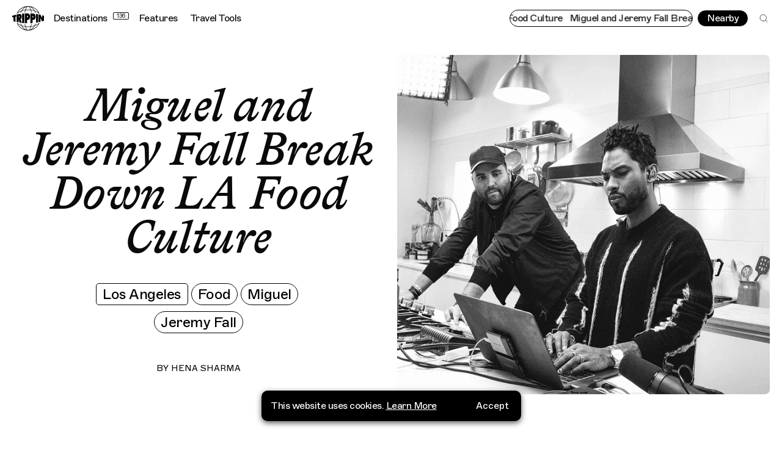

--- FILE ---
content_type: text/html; charset=utf-8
request_url: https://trippin.world/feature/exploring-la-diverse-foodculture-miguel-jeremyfall
body_size: 65658
content:
<!DOCTYPE html><html lang="en-GB"><head><meta charSet="utf-8"/><meta http-equiv="x-ua-compatible" content="ie=edge"/><meta name="viewport" content="initial-scale=1.0, width=device-width"/><meta name="format-detection" content="telephone=no"/><link rel="icon" type="image/png" href="/favicon-48x48.png" sizes="48x48"/><link rel="icon" type="image/svg+xml" href="/favicon.svg"/><link rel="shortcut icon" href="/favicon.ico"/><link rel="apple-touch-icon" sizes="180x180" href="/apple-touch-icon.png"/><meta name="apple-mobile-web-app-title" content="Trippin"/><link rel="manifest" href="/site.webmanifest"/><link rel="preconnect" href="https://cdn.sanity.io"/><title>Miguel and Jeremy Fall Break Down LA Food Culture | Trippin</title><meta name="og:site_name" content="Trippin | Connecting Cultures Worldwide"/><meta name="description" content="Trippin is a community bonded by a love of travel. Everything we do is to inspire people to take more trips. We believe that travel has the power to change lives. It forges connections, opens our minds and reminds us that our differences are what make the world an exciting place."/><meta property="og:title" content="Miguel and Jeremy Fall Break Down LA Food Culture | Trippin"/><meta name="twitter:title" content="Miguel and Jeremy Fall Break Down LA Food Culture | Trippin"/><meta property="og:description" content="Trippin is a community bonded by a love of travel. Everything we do is to inspire people to take more trips. We believe that travel has the power to change lives. It forges connections, opens our minds and reminds us that our differences are what make the world an exciting place."/><meta name="twitter:description" content="Trippin is a community bonded by a love of travel. Everything we do is to inspire people to take more trips. We believe that travel has the power to change lives. It forges connections, opens our minds and reminds us that our differences are what make the world an exciting place."/><meta property="og:image" content="https://cdn.sanity.io/images/rizm0do5/production/c9fb08e6a749c80cfff075410489b6ca51513fc0-2400x1600.jpg?rect=0,0,2400,1260&amp;w=1200&amp;h=630&amp;q=75&amp;auto=format"/><meta name="twitter:image" content="https://cdn.sanity.io/images/rizm0do5/production/c9fb08e6a749c80cfff075410489b6ca51513fc0-2400x1600.jpg?rect=0,0,2400,1260&amp;w=1200&amp;h=630&amp;q=75&amp;auto=format"/><meta property="og:type" content="website"/><meta name="twitter:card" content="summary_large_image"/><script async="" src="https://pagead2.googlesyndication.com/pagead/js/adsbygoogle.js?client=ca-pub-6441128080358725" crossorigin="anonymous"></script><script id="gtm" type="application/javascript">(function(w,d,s,l,i){w[l]=w[l]||[];w[l].push({'gtm.start':
        new Date().getTime(),event:'gtm.js'});var f=d.getElementsByTagName(s)[0],
        j=d.createElement(s),dl=l!='dataLayer'?'&l='+l:'';j.async=true;j.src=
        'https://www.googletagmanager.com/gtm.js?id='+i+dl;f.parentNode.insertBefore(j,f);
        })(window,document,'script','dataLayer','GTM-TH49WQ9');</script><meta name="next-head-count" content="24"/><link rel="preload" href="/_next/static/css/ff3b3e28d2313d04.css" as="style"/><link rel="stylesheet" href="/_next/static/css/ff3b3e28d2313d04.css" data-n-g=""/><link rel="preload" href="/_next/static/css/0c8f9bd7bad92c37.css" as="style"/><link rel="stylesheet" href="/_next/static/css/0c8f9bd7bad92c37.css" data-n-p=""/><link rel="preload" href="/_next/static/css/3b9cafc9597e9c28.css" as="style"/><link rel="stylesheet" href="/_next/static/css/3b9cafc9597e9c28.css" data-n-p=""/><noscript data-n-css=""></noscript><script defer="" nomodule="" src="/_next/static/chunks/polyfills-42372ed130431b0a.js"></script><script src="/_next/static/chunks/webpack-eb8cd0c789baed3b.js" defer=""></script><script src="/_next/static/chunks/framework-a71af9b1c76f668e.js" defer=""></script><script src="/_next/static/chunks/main-785dd2bed87d0e23.js" defer=""></script><script src="/_next/static/chunks/pages/_app-7f47985edc42c47c.js" defer=""></script><script src="/_next/static/chunks/3500-f5eae604e1b26466.js" defer=""></script><script src="/_next/static/chunks/7361-c91ceb1033d4e1f2.js" defer=""></script><script src="/_next/static/chunks/5903-70bc7e06a85a1aa2.js" defer=""></script><script src="/_next/static/chunks/585-9202af5cda52fa7b.js" defer=""></script><script src="/_next/static/chunks/3571-83fa3a07119b203c.js" defer=""></script><script src="/_next/static/chunks/pages/feature/%5Bslug%5D-e927660ce939338a.js" defer=""></script><script src="/_next/static/-drZH0Ro_qFqmBl3l-hKd/_buildManifest.js" defer=""></script><script src="/_next/static/-drZH0Ro_qFqmBl3l-hKd/_ssgManifest.js" defer=""></script></head><body><div id="__next"><div class="root"><header id="header" class="header_header__4AzQq t-reg" role="banner"><a href="#content" class="skip-link t-sm">Skip to Content</a><a href="#footer" class="skip-link t-sm">Skip to Footer</a><div class="header_headerLeft__dfh7H"><a aria-disabled="false" tabindex="0" title="Home" class="" href="/"><svg class="header_headerLogo__qXO9r" width="882" height="683" viewBox="0 0 882 683" fill="none" xmlns="http://www.w3.org/2000/svg"><path fill-rule="evenodd" clip-rule="evenodd" d="M355.077 23.8015C316.407 45.9783 282.814 82.5572 257.349 128.956C217.219 143.474 181.592 162.59 152.176 185.238C194.573 106.912 267.577 47.7071 355.077 23.8015ZM362.415 102.72C331.502 106.905 301.976 113.469 274.331 122.112C308.386 66.7227 355.192 28.3103 407.873 16.5576C390.225 33.5769 374.739 63.516 362.415 102.72ZM442.036 12.4182C465.675 12.4182 489.804 44.0074 508.289 100.38C486.763 97.984 464.634 96.7076 442.036 96.7076C419.437 96.7076 397.307 97.984 375.782 100.38C394.268 44.0074 418.393 12.4182 442.036 12.4182ZM608.704 122.112C581.059 113.469 551.531 106.905 520.621 102.72C508.299 63.516 492.81 33.5769 475.162 16.5576C527.844 28.3103 574.65 66.7227 608.704 122.112ZM730.859 185.238C701.444 162.59 665.817 143.474 625.686 128.956C600.22 82.5572 566.629 45.9783 527.958 23.8015C615.456 47.7071 688.463 106.912 730.859 185.238ZM248.613 144.487C205.273 161.553 167.987 184.177 139.225 210.744C134.145 211.872 129.163 213.034 124.225 214.214C124.238 214.183 124.25 214.157 124.262 214.126C125.558 210.903 126.915 207.71 128.306 204.533C128.369 204.389 128.426 204.243 128.489 204.099C128.493 204.095 128.498 204.093 128.5 204.089C181.387 83.9277 301.625 0 441.519 0C581.41 0 701.646 83.9277 754.536 204.089C754.538 204.093 754.542 204.095 754.546 204.099C754.615 204.255 754.676 204.416 754.745 204.572C756.122 207.716 757.465 210.877 758.749 214.069C758.769 214.118 758.794 214.167 758.81 214.214C753.874 213.034 748.89 211.872 743.81 210.744C715.053 184.177 677.764 161.553 634.422 144.487C642.163 160.35 648.992 177.201 654.798 194.892C650.343 194.272 645.847 193.673 641.327 193.092C634.619 173.606 626.616 155.256 617.514 138.24C588.7 128.204 557.519 120.555 524.617 115.711C530.372 136.3 535.33 159.077 539.35 183.625C535.187 183.381 531.003 183.152 526.804 182.939C522.629 158.011 517.46 134.815 511.397 113.915C488.785 111.143 465.427 109.68 441.519 109.68C417.611 109.68 394.25 111.143 371.638 113.915C365.577 134.815 360.408 158.011 356.232 182.939C352.033 183.152 347.85 183.381 343.686 183.625C347.705 159.077 352.665 136.3 358.418 115.711C325.517 120.555 294.336 128.204 265.521 138.24C256.421 155.256 248.42 173.606 241.71 193.092C237.19 193.673 232.692 194.272 228.239 194.892C234.043 177.201 240.874 160.35 248.613 144.487ZM740.782 474.745C746.541 473.489 752.184 472.186 757.775 470.856L757.769 470.868H757.771C756.794 473.243 755.788 475.601 754.761 477.947C754.653 478.199 754.553 478.451 754.444 478.699C754.435 478.707 754.427 478.711 754.421 478.719C701.553 598.989 581.363 682.998 441.519 683H441.517C301.67 683 181.482 598.989 128.614 478.719C128.606 478.713 128.598 478.707 128.59 478.699C128.474 478.436 128.368 478.17 128.254 477.908C127.235 475.574 126.233 473.23 125.265 470.868C125.263 470.864 125.263 470.86 125.261 470.856C130.847 472.186 136.492 473.489 142.252 474.745C170.58 500.18 206.811 521.862 248.671 538.366C241.249 523.134 234.66 506.994 229.014 490.068C233.476 490.69 237.979 491.288 242.505 491.869C249.058 510.584 256.814 528.227 265.581 544.638C294.383 554.682 325.551 562.337 358.439 567.186C352.848 547.158 348.016 525.051 344.061 501.269C348.228 501.513 352.409 501.747 356.61 501.956C360.72 526.121 365.768 548.638 371.657 568.981C394.265 571.756 417.613 573.225 441.517 573.225C465.42 573.225 488.766 571.756 511.376 568.981C517.267 548.638 522.311 526.121 526.423 501.956C530.622 501.747 534.807 501.513 538.972 501.269C535.015 525.051 530.183 547.158 524.594 567.186C557.482 562.337 588.648 554.682 617.452 544.638C626.219 528.227 633.975 510.584 640.526 491.869C645.055 491.288 649.557 490.69 654.019 490.068C648.373 506.994 641.782 523.134 634.362 538.366C676.224 521.862 712.451 500.18 740.782 474.745ZM0 272.874C1.24988 272.416 2.51201 271.957 3.78231 271.499C34.6086 260.367 70.998 249.627 111.803 240.085V296.576L89.9688 299.283L92.3255 438.776C70.8346 433.363 50.7283 427.636 32.1721 421.718V308.488L0 314.441V272.874ZM527.958 659.198C615.457 635.282 688.455 576.077 730.859 497.762C701.441 520.407 665.816 539.521 625.688 554.04C600.221 600.434 566.628 637.017 527.958 659.198ZM520.602 579.254C508.284 618.444 492.805 648.389 475.162 665.408C527.843 653.652 574.648 615.241 608.704 559.853C581.055 568.499 551.519 575.068 520.602 579.254ZM442.036 670.582C465.675 670.582 489.804 638.989 508.289 582.62C486.766 585.016 464.636 586.292 442.036 586.292C419.437 586.292 397.307 585.016 375.782 582.62C394.266 638.989 418.397 670.582 442.036 670.582ZM274.331 559.853C308.385 615.241 355.19 653.652 407.873 665.408C390.23 648.389 374.751 618.444 362.432 579.254C331.514 575.068 301.98 568.499 274.331 559.853ZM152.176 497.762C194.58 576.078 267.575 635.281 355.077 659.198C316.406 637.016 282.808 600.434 257.345 554.039C217.215 539.519 181.594 520.405 152.176 497.762ZM881.995 273.314C881.997 315.19 882.004 368.888 881.997 409.688C865.643 415.744 847.647 421.691 828.171 427.411L781.683 335.023L783.425 439.457C766.685 443.59 749.14 447.519 730.859 451.194V231.806C750.809 235.819 769.884 240.134 787.987 244.679C804.521 284.394 811.755 301.564 829.883 334.525C830.295 334.515 830.32 308.38 829.95 256.117C848.742 261.671 866.146 267.441 881.995 273.314ZM334.373 476.03C315.008 474.677 296.012 472.977 277.437 470.975V212.025C296.012 210.023 315.008 208.323 334.373 206.97V476.03ZM409.686 480.17C390.519 479.777 371.605 479.024 353.011 477.948C353.025 390.713 353.025 291.946 353.007 206.32C374.057 205.104 395.515 204.302 417.292 203.965C420.513 203.93 423.901 203.902 427.772 203.865C447.695 203.867 494.831 222.763 494.831 296.733C494.831 393.734 409.686 387.784 409.686 387.784V480.17ZM180.143 376.105C180.143 393.777 180.141 420.411 180.137 456.008C160.395 452.513 141.381 448.71 123.19 444.665V236.559C128.125 235.465 133.107 234.382 138.162 233.324C164.209 227.996 193.562 223.094 193.562 223.094C193.562 223.094 198.687 222.55 208.937 221.461C246.177 221.102 264.796 245.721 264.796 295.319C264.796 350.424 240.651 356.248 229.391 361.548C245.919 408.288 258.83 444.035 268.12 468.786C245.615 466.205 223.772 463.188 202.666 459.805C194.972 431.328 189.961 402.204 181.205 376.158C180.77 376.119 180.572 376.142 180.143 376.105ZM718.437 453.779C699.801 457.355 680.44 460.654 660.465 463.612C660.467 386.897 660.471 296.249 660.471 219.388C680.448 222.348 699.801 225.645 718.437 229.221V453.779ZM648.92 311.816C646.083 392.94 562.664 386.091 562.664 386.091C562.664 386.091 562.668 439.19 562.668 474.58C544.192 476.076 525.354 477.262 506.22 478.1C506.233 390.733 506.228 290.556 506.218 204.9C524.985 205.724 543.465 206.883 561.597 208.337C567.571 208.923 573.969 209.593 581.201 210.383C610.342 213.151 651.957 225.016 648.92 311.816ZM409.944 267.094V319.665C409.944 319.665 437.894 322.884 437.894 293.381C437.894 263.875 409.944 267.094 409.944 267.094ZM181.162 280.183V320.803C181.162 320.803 201.866 320.255 201.866 296.455C201.866 274.025 181.162 280.183 181.162 280.183ZM563.155 321.737C563.155 321.737 588 324.891 588 295.966C588 267.042 563.155 270.197 563.155 270.197V321.737Z" fill="black"></path></svg></a><nav class="header_headerNav__h0Vf2 t-reg" role="navigation"><a aria-disabled="false" tabindex="0" title="Destinations" class="header_headerDestinations__ODO8_" href="/destinations" style="padding-right:calc(30px + 5px)">Destinations<span>136</span></a><a aria-disabled="false" tabindex="0" class="" href="/features">Features</a><a aria-disabled="false" tabindex="0" class="" href="/travel-tools">Travel Tools</a></nav></div><div class="header_headerRight__MqZKH"><div class="header_headerProgress___yNzb" style="opacity:0"><div class="header_headerProgressBg__4I9wP"></div><div aria-hidden="true" data-marqy="true"></div></div><menu class="header_headerMenu__3YWkx"><button class="btn btn--sm btn--inverse" title="View nearby spots">Nearby</button><button class="header_headerSearch__XExVP" title="Search"><svg class="" width="24" height="24" viewBox="0 0 24 24" fill="none" xmlns="http://www.w3.org/2000/svg"><path d="M10.875 18.75C15.2242 18.75 18.75 15.2242 18.75 10.875C18.75 6.52576 15.2242 3 10.875 3C6.52576 3 3 6.52576 3 10.875C3 15.2242 6.52576 18.75 10.875 18.75Z" stroke="black" stroke-linecap="round" stroke-linejoin="round"></path><path d="M16.4424 16.4434L20.9987 20.9997" stroke="black" stroke-linecap="round" stroke-linejoin="round"></path></svg></button></menu></div></header><main id="content" role="main" style="opacity:0"><section class="feature_featureHero__YReEZ feature_featureHero--2-col__V6k4a"><div class="feature_featureHero__inner__t0Xa_"><div class="feature_featureHero__details__tTUwr"><h1 class="t-feature-bradford-italic">Miguel and Jeremy Fall Break Down LA Food Culture</h1><ul class="feature_featureHero__tags__N8rRn"><li><a aria-disabled="false" tabindex="0" class="tag tag--sq tag--lg" href="/destination/los-angeles">Los Angeles </a></li><li><a aria-disabled="false" tabindex="0" class="tag tag--lg" href="/explore?tag=food">Food</a></li><li><a aria-disabled="false" tabindex="0" class="tag tag--lg" href="/explore?tag=miguel">Miguel</a></li><li><a aria-disabled="false" tabindex="0" class="tag tag--lg" href="/explore?tag=jeremy-fall">Jeremy Fall</a></li></ul><p class="t-caption caps"><span>BY </span><a aria-disabled="false" tabindex="0" title="View more by Hena Sharma" class="" href="/community/hena-sharma">Hena Sharma</a></p></div><div class="feature_featureHero__image__TeSkJ"><figure class="image image--caption" style="padding-bottom:117%"><img src="[data-uri]" alt="" class="image__placeholder" role="presentation" aria-hidden="true"/><img alt="Miguel and Jeremy Fall Break Down LA Food Culture" sizes="(min-width: 940px) 50vw, 100vw" class="image__main" decoding="async"/></figure></div></div></section><section class="feature_featureContent__qC0m2 false"><menu class="shareRelatedMenu_shareRelatedContainer__aZEhv"><div class="shareRelatedMenu_shareRelatedHeader__KQWaJ"><p class="t-reg">Share</p><div class="share-buttons_shareButtonsContainer__GTPQC"><a href="https://www.facebook.com/sharer/sharer.php?u=trippin.world/feature/exploring-la-diverse-foodculture-miguel-jeremyfall&amp;t=Miguel and Jeremy Fall Break Down LA Food Culture" aria-disabled="false" tabindex="0" title="Share on Facebook" class="" target="_blank" rel="noreferrer noopener nofollow"><svg width="9" height="18" class="" viewBox="0 0 9 18" fill="none" xmlns="http://www.w3.org/2000/svg"><path fill-rule="evenodd" clip-rule="evenodd" d="M5.75244 17.3034H1.91684V9.13255H0V5.98386H1.91684V4.09503C1.91684 1.52818 2.99902 0 6.07383 0H8.63346V3.14869H7.03417C5.83687 3.14869 5.75724 3.5882 5.75724 4.40951L5.75244 5.98386H8.65169L8.31207 9.13255H5.75244V17.3034Z" fill="currentColor"></path></svg></a><a href="https://www.twitter.com/intent/tweet?url=trippin.world/feature/exploring-la-diverse-foodculture-miguel-jeremyfall&amp;via=trippin_world&amp;text=Miguel and Jeremy Fall Break Down LA Food Culture" aria-disabled="false" tabindex="0" title="Share on Twitter" class="" target="_blank" rel="noreferrer noopener nofollow"><svg width="20" height="16" class="" viewBox="0 0 20 16" fill="none" xmlns="http://www.w3.org/2000/svg"><path fill-rule="evenodd" clip-rule="evenodd" d="M19.4663 1.87211C18.7505 2.18959 17.9798 2.40426 17.1724 2.50142C17.997 2.00656 18.6303 1.22473 18.9281 0.292624C18.1562 0.750201 17.3018 1.08237 16.3914 1.26088C15.6631 0.484693 14.6255 0 13.4768 0C11.2712 0 9.48235 1.78738 9.48235 3.99279C9.48235 4.30688 9.519 4.6108 9.58656 4.90342C6.26774 4.73734 3.32569 3.14655 1.35593 0.730994C1.01122 1.32076 0.81539 2.00656 0.81539 2.73869C0.81539 4.12385 1.52084 5.34631 2.59161 6.06149C1.93655 6.04115 1.32043 5.86151 0.783324 5.56211C0.783324 5.57906 0.783324 5.596 0.783324 5.61295C0.783324 7.54721 2.15872 9.16059 3.98648 9.52778C3.65093 9.6193 3.29935 9.66788 2.93403 9.66788C2.6775 9.66788 2.4267 9.64302 2.18277 9.59557C2.69125 11.1818 4.16628 12.3365 5.91387 12.3693C4.54649 13.4392 2.82409 14.0776 0.952816 14.0776C0.631011 14.0776 0.312643 14.0595 0 14.0222C1.76706 15.1554 3.86623 15.8164 6.1223 15.8164C13.4677 15.8164 17.4851 9.73228 17.4851 4.45602C17.4851 4.28202 17.4805 4.11142 17.4736 3.93969C18.2535 3.37704 18.9315 2.67316 19.4663 1.87324V1.87211Z" fill="black"></path></svg></a><a href="whatsapp://send?text=trippin.world%2Ffeature%2Fexploring-la-diverse-foodculture-miguel-jeremyfall" aria-disabled="false" tabindex="0" title="Share on WhatsApp" class="" target="_blank" rel="noreferrer noopener nofollow"><svg class="" width="18" height="18" viewBox="0 0 18 18" fill="none" xmlns="http://www.w3.org/2000/svg"><path d="M15.3659 2.625C13.6725 0.937499 11.4146 0 9.03136 0C4.07665 0 0.0627168 4 0.0627168 8.9375C0.0627168 10.5 0.501742 12.0625 1.25436 13.375L0 18L4.76655 16.75C6.08362 17.4375 7.52613 17.8125 9.03136 17.8125C13.9861 17.8125 18 13.8125 18 8.875C17.9373 6.5625 17.0592 4.3125 15.3659 2.625ZM13.3589 12.125C13.1707 12.625 12.2927 13.125 11.8537 13.1875C11.4773 13.25 10.9756 13.25 10.4739 13.125C10.1603 13 9.72125 12.875 9.21951 12.625C6.96167 11.6875 5.51917 9.4375 5.39373 9.25C5.26829 9.125 4.45296 8.0625 4.45296 6.9375C4.45296 5.8125 5.01742 5.3125 5.20557 5.0625C5.39373 4.8125 5.6446 4.8125 5.83275 4.8125C5.95819 4.8125 6.14634 4.8125 6.27177 4.8125C6.39721 4.8125 6.58536 4.75 6.77352 5.1875C6.96167 5.625 7.40069 6.75 7.46341 6.8125C7.52613 6.9375 7.52613 7.0625 7.46341 7.1875C7.40069 7.3125 7.33798 7.4375 7.21254 7.5625C7.08711 7.6875 6.96167 7.875 6.89895 7.9375C6.77352 8.0625 6.64808 8.1875 6.77352 8.375C6.89895 8.625 7.33798 9.3125 8.02787 9.9375C8.90592 10.6875 9.59582 10.9375 9.84669 11.0625C10.0976 11.1875 10.223 11.125 10.3484 11C10.4739 10.875 10.9129 10.375 11.0383 10.125C11.1638 9.875 11.3519 9.9375 11.5401 10C11.7282 10.0625 12.8571 10.625 13.0453 10.75C13.2962 10.875 13.4216 10.9375 13.4843 11C13.547 11.1875 13.547 11.625 13.3589 12.125Z" fill="currentColor"></path></svg></a><button title="Copy Page URL"><svg class="" width="24" height="24" viewBox="0 0 24 24" fill="none" xmlns="http://www.w3.org/2000/svg"><path fill-rule="evenodd" clip-rule="evenodd" d="M9 11L9 7C9 5.35 10.35 4 12 4C13.65 4 15 5.35 15 7L15 11L17 11L17 7C17 4.24 14.76 2 12 2C9.24 2 7 4.24 7 7L7 11L9 11ZM17 17L17 13L15 13L15 17C15 18.65 13.65 20 12 20C10.35 20 9 18.65 9 17L9 13L7 13L7 17C7 19.76 9.24 22 12 22C14.76 22 17 19.76 17 17ZM13 16L13 8L11 8L11 16L13 16Z" fill="currentColor"></path></svg></button><a href="mailto:?subject=Miguel and Jeremy Fall Break Down LA Food Culture&amp;body=trippin.world/feature/exploring-la-diverse-foodculture-miguel-jeremyfall" aria-disabled="false" tabindex="0" title="Share via Email" class="" target="_blank" rel="noreferrer noopener nofollow"><svg class="" width="24" height="24" viewBox="0 0 24 24" fill="none" xmlns="http://www.w3.org/2000/svg"><path fill-rule="evenodd" clip-rule="evenodd" d="M4 6L12 11L20 6H4ZM12 13L4 8V18H20V8L12 13Z" fill="currentColor"></path></svg></a></div></div><div class="shareRelatedMenu_shareRelatedItems__Ul_wV"><p class="t-reg">Related</p><ul><li class=""><div><figure class="image image--sr" style="padding-bottom:115%"><img src="[data-uri]" alt="" class="image__placeholder" role="presentation" aria-hidden="true"/><img alt="Uganda airlines grasshoppers airplane meals" sizes="(min-width: 940px) 50vw, 100vw" class="image__main" decoding="async"/></figure></div><div><a aria-disabled="false" tabindex="0" title="Would You Eat Grasshoppers at 35,000 Feet?" class="t-caption" href="/feature/would-you-eat-grasshoppers-at-35-000-feet">Would You Eat Grasshoppers at 35,000 Feet?</a></div></li><li class=""><div><figure class="image image--sr" style="padding-bottom:115%"><img src="[data-uri]" alt="" class="image__placeholder" role="presentation" aria-hidden="true"/><img alt="DarkoVibes on Ghanian Food Culture" sizes="(min-width: 940px) 50vw, 100vw" class="image__main" decoding="async"/></figure></div><div><p class="t-caption">Accra</p><p class="t-caption">London</p><a aria-disabled="false" tabindex="0" title="Ghananian Food in London vs Accra? We Got DarkoVibes to Compare" class="t-caption" href="/feature/darkovibes-ghanian-food-culture">Ghananian Food in London vs Accra? We Got DarkoVibes to Compare</a></div></li></ul></div></menu><div class="feature_featureContent__inner__K3oKs"><div class="pt"><p class="t-lg-em"><b><em>“LA is so large, your experience will always depend on who you&#x27;re with. Different LA people are tapped into different scenes, so it really depends who you’re surrounding yourself with. Make sure you’ve got some good people around you when you come to LA and you&#x27;ll have a great time.” - Miguel</em></b></p><p class="t-reg"></p><p class="t-reg">Grammy Award winner <a aria-disabled="false" tabindex="0" class="" href="/community/miguel">Miguel</a> and restaurateur and Chef, <a aria-disabled="false" tabindex="0" class="" href="/community/jeremy-fall">Jeremy Fall</a> may work in completely different fields, but they are brought together by their love of food. Both LA-born and raised, they have witnessed the city’s culinary scene expand and evolve over the years and become one of America’s main food hubs.</p><p class="t-reg"></p><p class="t-reg"><em>“Los Angeles is a cultural melting pot by nature so we have food from all over the world,”</em> says Jeremy, a key personality in LA’s food scene who has three restaurants. The city has a diverse range of immigrant communities which has enriched the culinary landscape and allowed a myriad of cuisines to flourish. From Korean to Japanese and Mexican, Miguel loves that <em>“you can really find great renditions of any food type”</em> in LA. Cross-cultural fusions aren’t uncommon either.</p><p class="t-reg"></p><p class="t-reg">Such fusions in food have been explored in new show “Beats for Breakfast,” a short format cooking show which launched in April on Facebook Watch. Conceptualised and created by Miguel, the series features Jeremy cooking up a dish as Miguel produces a beat. In Episode 5, Jeremy makes a <em>gratin fudido burrito</em> which combines elements of his French, Caribbean and Tunisian heritage with Miguel’s Mexican side -- &quot;a love letter to Los Angeles,&quot; said Jeremy on the show.</p><div class="pt--image-wrapper pt--image-wrapper--pair"><div><figure class="image image--caption" style="padding-bottom:128%"><img src="[data-uri]" alt="" class="image__placeholder" role="presentation" aria-hidden="true"/><img alt="Miguel and Jeremy Fall " sizes="(min-width: 940px) 50vw, 100vw" class="image__main" decoding="async"/><figcaption class="t-caption">Miguel recommends hitting up Osteria La Buca on Melrose Avenue</figcaption></figure></div><div><figure class="image image--caption" style="padding-bottom:128%"><img src="[data-uri]" alt="" class="image__placeholder" role="presentation" aria-hidden="true"/><img alt="Miguel and Jeremy Fall Break Down LA Food Culture" sizes="(min-width: 940px) 50vw, 100vw" class="image__main" decoding="async"/></figure></div></div><p class="t-lg-em">As LA natives, Miguel and Jeremy have some advice on the best ways to explore the city for the first time:</p><p class="t-lg-em"><br/><b>Find a local with good vibes</b></p><p class="t-reg"></p><p class="t-reg"><em>“Find someone who knows the city well,”</em> Jeremy says. <em>“There’s such an inaccurate perception that Los Angeles is Hollywood and a three block radius surrounding La Cienega.”</em></p><p class="t-reg"></p><p class="t-reg">Miguel would agree, and says <em>“LA is so large, your experience will always depend on who you&#x27;re with. Different LA people are tapped into different scenes, so it really depends who you’re surrounding yourself with. Make sure you’ve got some good people around you when you come to LA and you&#x27;ll have a great time.”</em></p><p class="t-reg"></p><p class="t-reg"></p><p class="t-lg-em"><b>Explore east</b></p><p class="t-reg"></p><p class="t-reg"><em>“Venture out to the East Side, there’s a whole world that people don’t know as much about. It’s such a big city and it’s hard to take it all in at once,”</em> says Jeremy.</p><div class="pt--image-wrapper pt--image-wrapper--pair"><div><figure class="image image--caption" style="padding-bottom:128%"><img src="[data-uri]" alt="" class="image__placeholder" role="presentation" aria-hidden="true"/><img alt="Miguel and Jeremy Fall Break Down LA Food Culture" sizes="(min-width: 940px) 50vw, 100vw" class="image__main" decoding="async"/><figcaption class="t-caption">Jeremy recommends Spago for classic fine dining in the city</figcaption></figure></div><div><figure class="image image--caption" style="padding-bottom:128%"><img src="[data-uri]" alt="" class="image__placeholder" role="presentation" aria-hidden="true"/><img alt="Jeremy recommends Spago for classic fine dining in the city" sizes="(min-width: 940px) 50vw, 100vw" class="image__main" decoding="async"/></figure></div></div><p class="t-lg-em"><b>Skip the touristy stuff</b></p><p class="t-reg"></p><p class="t-reg"><em>“I’d mix all the touristy activities and try to peel more of the layers back to discover the beautiful cultural melting pot that this city is,”</em> says Jeremy.</p><p class="t-reg"></p><p class="t-reg"></p><p class="t-reg"></p><p class="t-lg-em"><b>Eat!</b></p><p class="t-reg"></p><p class="t-reg">Jeremy recommends steering clear of Instagrammable avo-toast and opt for LA’s great sushi options. <em>“I may be biased because it’s my favorite food but we just have so many amazing Japanese restaurants here. It’s not necessarily a specific dish but I’d say that anywhere you’re staying in Los Angeles will have access to an amazing local hole-in-the-wall sushi spot.”</em></p><p class="t-reg"></p><p class="t-reg">Miguel suggests a different but equally as popular cuisine to get stuck into once you’ve landed and exited LAX<em>: </em></p><p class="t-reg"></p><blockquote class="t-blockquote"><em>&quot;One word, TACOS. It&#x27;s all about the quality of the meat and the SALSA at the end of the day.&quot;</em></blockquote><p class="t-reg"></p><p class="t-reg">Whether it’s salmon nigiri or smoked salmon pizza that you’re after, Miguel and Jeremy’s LA food guide has got you covered. Using their local insider knowledge, they take us on a culinary journey around the city, picking out their favourite eateries in <b><u>their guide</u>.</b></p><p class="t-reg"></p><div class="pt--image-wrapper"><div><figure class="image image--caption" style="padding-bottom:58%"><img src="[data-uri]" alt="" class="image__placeholder" role="presentation" aria-hidden="true"/><img alt="Miguel and Jeremy Fall Break Down LA Food Culture" sizes="(min-width: 940px) 50vw, 100vw" class="image__main" decoding="async"/><figcaption class="t-caption">Miguel recommends hitting up LAX Tacos as soon as you land</figcaption></figure></div></div><div class="pt--image-wrapper pt--image-wrapper--fw"><div><figure class="image image--caption" style="padding-bottom:58%"><img src="[data-uri]" alt="" class="image__placeholder" role="presentation" aria-hidden="true"/><img alt="Miguel and Jeremy Fall Break Down LA Food Culture" sizes="(min-width: 940px) 50vw, 100vw" class="image__main" decoding="async"/></figure></div></div></div></div></section><section class="feature_featureFooter___Nm9_ false"><div class="feature_featureFooter__container__eXwQi"><div class="feature_featureFooter__inner__QEmW_"><div class="feature_featureFooter__border__4GSde"></div><div><div class="share-buttons_shareButtonsContainer__GTPQC feature_featureFooter__share__R3VCQ"><a href="https://www.facebook.com/sharer/sharer.php?u=trippin.world/feature/exploring-la-diverse-foodculture-miguel-jeremyfall&amp;t=Miguel and Jeremy Fall Break Down LA Food Culture" aria-disabled="false" tabindex="0" title="Share on Facebook" class="" target="_blank" rel="noreferrer noopener nofollow"><svg width="9" height="18" class="" viewBox="0 0 9 18" fill="none" xmlns="http://www.w3.org/2000/svg"><path fill-rule="evenodd" clip-rule="evenodd" d="M5.75244 17.3034H1.91684V9.13255H0V5.98386H1.91684V4.09503C1.91684 1.52818 2.99902 0 6.07383 0H8.63346V3.14869H7.03417C5.83687 3.14869 5.75724 3.5882 5.75724 4.40951L5.75244 5.98386H8.65169L8.31207 9.13255H5.75244V17.3034Z" fill="currentColor"></path></svg></a><a href="https://www.twitter.com/intent/tweet?url=trippin.world/feature/exploring-la-diverse-foodculture-miguel-jeremyfall&amp;via=trippin_world&amp;text=Miguel and Jeremy Fall Break Down LA Food Culture" aria-disabled="false" tabindex="0" title="Share on Twitter" class="" target="_blank" rel="noreferrer noopener nofollow"><svg width="20" height="16" class="" viewBox="0 0 20 16" fill="none" xmlns="http://www.w3.org/2000/svg"><path fill-rule="evenodd" clip-rule="evenodd" d="M19.4663 1.87211C18.7505 2.18959 17.9798 2.40426 17.1724 2.50142C17.997 2.00656 18.6303 1.22473 18.9281 0.292624C18.1562 0.750201 17.3018 1.08237 16.3914 1.26088C15.6631 0.484693 14.6255 0 13.4768 0C11.2712 0 9.48235 1.78738 9.48235 3.99279C9.48235 4.30688 9.519 4.6108 9.58656 4.90342C6.26774 4.73734 3.32569 3.14655 1.35593 0.730994C1.01122 1.32076 0.81539 2.00656 0.81539 2.73869C0.81539 4.12385 1.52084 5.34631 2.59161 6.06149C1.93655 6.04115 1.32043 5.86151 0.783324 5.56211C0.783324 5.57906 0.783324 5.596 0.783324 5.61295C0.783324 7.54721 2.15872 9.16059 3.98648 9.52778C3.65093 9.6193 3.29935 9.66788 2.93403 9.66788C2.6775 9.66788 2.4267 9.64302 2.18277 9.59557C2.69125 11.1818 4.16628 12.3365 5.91387 12.3693C4.54649 13.4392 2.82409 14.0776 0.952816 14.0776C0.631011 14.0776 0.312643 14.0595 0 14.0222C1.76706 15.1554 3.86623 15.8164 6.1223 15.8164C13.4677 15.8164 17.4851 9.73228 17.4851 4.45602C17.4851 4.28202 17.4805 4.11142 17.4736 3.93969C18.2535 3.37704 18.9315 2.67316 19.4663 1.87324V1.87211Z" fill="black"></path></svg></a><a href="whatsapp://send?text=trippin.world%2Ffeature%2Fexploring-la-diverse-foodculture-miguel-jeremyfall" aria-disabled="false" tabindex="0" title="Share on WhatsApp" class="" target="_blank" rel="noreferrer noopener nofollow"><svg class="" width="18" height="18" viewBox="0 0 18 18" fill="none" xmlns="http://www.w3.org/2000/svg"><path d="M15.3659 2.625C13.6725 0.937499 11.4146 0 9.03136 0C4.07665 0 0.0627168 4 0.0627168 8.9375C0.0627168 10.5 0.501742 12.0625 1.25436 13.375L0 18L4.76655 16.75C6.08362 17.4375 7.52613 17.8125 9.03136 17.8125C13.9861 17.8125 18 13.8125 18 8.875C17.9373 6.5625 17.0592 4.3125 15.3659 2.625ZM13.3589 12.125C13.1707 12.625 12.2927 13.125 11.8537 13.1875C11.4773 13.25 10.9756 13.25 10.4739 13.125C10.1603 13 9.72125 12.875 9.21951 12.625C6.96167 11.6875 5.51917 9.4375 5.39373 9.25C5.26829 9.125 4.45296 8.0625 4.45296 6.9375C4.45296 5.8125 5.01742 5.3125 5.20557 5.0625C5.39373 4.8125 5.6446 4.8125 5.83275 4.8125C5.95819 4.8125 6.14634 4.8125 6.27177 4.8125C6.39721 4.8125 6.58536 4.75 6.77352 5.1875C6.96167 5.625 7.40069 6.75 7.46341 6.8125C7.52613 6.9375 7.52613 7.0625 7.46341 7.1875C7.40069 7.3125 7.33798 7.4375 7.21254 7.5625C7.08711 7.6875 6.96167 7.875 6.89895 7.9375C6.77352 8.0625 6.64808 8.1875 6.77352 8.375C6.89895 8.625 7.33798 9.3125 8.02787 9.9375C8.90592 10.6875 9.59582 10.9375 9.84669 11.0625C10.0976 11.1875 10.223 11.125 10.3484 11C10.4739 10.875 10.9129 10.375 11.0383 10.125C11.1638 9.875 11.3519 9.9375 11.5401 10C11.7282 10.0625 12.8571 10.625 13.0453 10.75C13.2962 10.875 13.4216 10.9375 13.4843 11C13.547 11.1875 13.547 11.625 13.3589 12.125Z" fill="currentColor"></path></svg></a><button title="Copy Page URL"><svg class="" width="24" height="24" viewBox="0 0 24 24" fill="none" xmlns="http://www.w3.org/2000/svg"><path fill-rule="evenodd" clip-rule="evenodd" d="M9 11L9 7C9 5.35 10.35 4 12 4C13.65 4 15 5.35 15 7L15 11L17 11L17 7C17 4.24 14.76 2 12 2C9.24 2 7 4.24 7 7L7 11L9 11ZM17 17L17 13L15 13L15 17C15 18.65 13.65 20 12 20C10.35 20 9 18.65 9 17L9 13L7 13L7 17C7 19.76 9.24 22 12 22C14.76 22 17 19.76 17 17ZM13 16L13 8L11 8L11 16L13 16Z" fill="currentColor"></path></svg></button><a href="mailto:?subject=Miguel and Jeremy Fall Break Down LA Food Culture&amp;body=trippin.world/feature/exploring-la-diverse-foodculture-miguel-jeremyfall" aria-disabled="false" tabindex="0" title="Share via Email" class="" target="_blank" rel="noreferrer noopener nofollow"><svg class="" width="24" height="24" viewBox="0 0 24 24" fill="none" xmlns="http://www.w3.org/2000/svg"><path fill-rule="evenodd" clip-rule="evenodd" d="M4 6L12 11L20 6H4ZM12 13L4 8V18H20V8L12 13Z" fill="currentColor"></path></svg></a></div></div></div></div></section><section class="relatedFeatures_relatedFeautresSection__Xnd9B"><div class="relatedFeatures_relatedFeaturesInner__TkX41"><div class="relatedFeatures_relatedFeaturesBorder__0plBg"></div><h2 class="sr-only">Related Features</h2><div class="relatedFeatures_relatedFeaturesHeader__R_mRV t-lg"><span>More from<!-- --> </span><a aria-disabled="false" tabindex="0" title="View more items tagged Food" class="tag tag--lg" href="/explore?tag=food">Food</a></div><div class="relatedFeatures_relatedFeaturesFeatures__D2f6p card-grid"><div class="card card--feature card--normal"><div class="card__wrapper"><a aria-disabled="false" tabindex="-1" title="Would You Eat Grasshoppers at 35,000 Feet?" class="" href="/feature/would-you-eat-grasshoppers-at-35-000-feet"><figure class="image" style="padding-bottom:72%"><img src="[data-uri]" alt="" class="image__placeholder" role="presentation" aria-hidden="true"/><img alt="Uganda airlines grasshoppers airplane meals" sizes="(min-width: 1280px) 25vw, (min-width: 768px) 50vw, 100vw" class="image__main" decoding="async"/></figure></a><div class="card__gradient"></div><ul class="card__tags" style="opacity:1"><li style="opacity:0"><a aria-disabled="false" tabindex="0" title="View more items tagged Food" class="tag tag--nbg tag--sm" href="/explore?tag=food">Food</a></li><li style="opacity:0"><a aria-disabled="false" tabindex="0" title="View more items tagged Flying" class="tag tag--nbg tag--sm" href="/explore?tag=flying">Flying</a></li></ul></div><div class="card__details"><a aria-disabled="false" tabindex="0" title="Would You Eat Grasshoppers at 35,000 Feet?" class="t-lg" href="/feature/would-you-eat-grasshoppers-at-35-000-feet">Would You Eat Grasshoppers at 35,000 Feet?</a><a aria-disabled="false" tabindex="-1" title="Would You Eat Grasshoppers at 35,000 Feet?" class="t-caption" href="/feature/would-you-eat-grasshoppers-at-35-000-feet">Uganda Airlines’ plan to add a local delicacy to its menu and causes us to question who and what determines “international cuisine”. </a></div></div><div class="card card--feature card--normal"><div class="card__wrapper"><a aria-disabled="false" tabindex="-1" title="Ghananian Food in London vs Accra? We Got DarkoVibes to Compare" class="" href="/feature/darkovibes-ghanian-food-culture"><figure class="image" style="padding-bottom:72%"><img src="[data-uri]" alt="" class="image__placeholder" role="presentation" aria-hidden="true"/><img alt="DarkoVibes on Ghanian Food Culture" sizes="(min-width: 1280px) 25vw, (min-width: 768px) 50vw, 100vw" class="image__main" decoding="async"/></figure></a><div class="card__gradient"></div><ul class="card__tags" style="opacity:1"><li style="opacity:1"><a aria-disabled="false" tabindex="0" title="View more items in Accra" class="tag tag--nbg tag--sm tag--sq" href="/destination/accra">Accra</a></li><li style="opacity:1"><a aria-disabled="false" tabindex="0" title="View more items in London" class="tag tag--nbg tag--sm tag--sq" href="/destination/london">London</a></li><li style="opacity:0"><a aria-disabled="false" tabindex="0" title="View more items tagged Food" class="tag tag--nbg tag--sm" href="/explore?tag=food">Food</a></li></ul></div><div class="card__details"><a aria-disabled="false" tabindex="0" title="Ghananian Food in London vs Accra? We Got DarkoVibes to Compare" class="t-lg" href="/feature/darkovibes-ghanian-food-culture">Ghananian Food in London vs Accra? We Got DarkoVibes to Compare</a><a aria-disabled="false" tabindex="-1" title="Ghananian Food in London vs Accra? We Got DarkoVibes to Compare" class="t-caption" href="/feature/darkovibes-ghanian-food-culture">Darkovibes gives us a look into the food culture of his hometown, Accra.</a></div></div><div class="card card--feature card--normal"><div class="card__wrapper"><a aria-disabled="false" tabindex="-1" title="Exploring Dakhla’s Food Scene at Oasis Into the Wild Festival" class="" href="/feature/exploring-dakhlas-food-scene-oasis-festival"><figure class="image" style="padding-bottom:72%"><img src="[data-uri]" alt="" class="image__placeholder" role="presentation" aria-hidden="true"/><img alt="Trippin at Oasis Festival: Exploring Dakhla’s Food Scene" sizes="(min-width: 1280px) 25vw, (min-width: 768px) 50vw, 100vw" class="image__main" decoding="async"/></figure></a><div class="card__gradient"></div><ul class="card__tags" style="opacity:1"><li style="opacity:0"><a aria-disabled="false" tabindex="0" title="View more items tagged Food" class="tag tag--nbg tag--sm" href="/explore?tag=food">Food</a></li><li style="opacity:0"><a aria-disabled="false" tabindex="0" title="View more items tagged Festival" class="tag tag--nbg tag--sm" href="/explore?tag=festival">Festival</a></li></ul></div><div class="card__details"><a aria-disabled="false" tabindex="0" title="Exploring Dakhla’s Food Scene at Oasis Into the Wild Festival" class="t-lg" href="/feature/exploring-dakhlas-food-scene-oasis-festival">Exploring Dakhla’s Food Scene at Oasis Into the Wild Festival</a><a aria-disabled="false" tabindex="-1" title="Exploring Dakhla’s Food Scene at Oasis Into the Wild Festival" class="t-caption" href="/feature/exploring-dakhlas-food-scene-oasis-festival">Oasis Into the Wild Festival teamed up with Moroccan chefs to bring Dakhla’s cuisine to festival-goers. Read on for our main takeaways from the event.</a></div></div><div class="card card--feature card--normal"><div class="card__wrapper"><a aria-disabled="false" tabindex="-1" title="Feeling the Heat in Tunis: A Travel Diary with Lamiri Harissa" class="" href="/feature/sam-lamiri-in-tunis"><figure class="image" style="padding-bottom:72%"><img src="[data-uri]" alt="" class="image__placeholder" role="presentation" aria-hidden="true"/><img alt="Sam Lamiri in Tunis Travel Diary " sizes="(min-width: 1280px) 25vw, (min-width: 768px) 50vw, 100vw" class="image__main" decoding="async"/></figure></a><div class="card__gradient"></div><ul class="card__tags" style="opacity:1"><li style="opacity:1"><a aria-disabled="false" tabindex="0" title="View more items in Tunis " class="tag tag--nbg tag--sm tag--sq" href="/destination/tunis">Tunis </a></li><li style="opacity:0"><a aria-disabled="false" tabindex="0" title="View more items tagged Food" class="tag tag--nbg tag--sm" href="/explore?tag=food">Food</a></li><li style="opacity:0"><a aria-disabled="false" tabindex="0" title="View more items tagged Travel Diary" class="tag tag--nbg tag--sm" href="/explore?tag=travel-diary">Travel Diary</a></li><li style="opacity:1"><button title="View More Tags" class="card__more tag tag--nbg tag--xs"><svg class="" width="50" height="50" viewBox="0 0 50 50" fill="none" xmlns="http://www.w3.org/2000/svg"><path d="M9.05301 29.2118V20H0V29.2118H9.05301Z" fill="currentColor"></path><path d="M29.5265 29.2118V20H20.4735V29.2118H29.5265Z" fill="currentColor"></path><path d="M50 29.2118V20H40.947V29.2118H50Z" fill="currentColor"></path></svg></button></li></ul></div><div class="card__details"><a aria-disabled="false" tabindex="0" title="Feeling the Heat in Tunis: A Travel Diary with Lamiri Harissa" class="t-lg" href="/feature/sam-lamiri-in-tunis">Feeling the Heat in Tunis: A Travel Diary with Lamiri Harissa</a><a aria-disabled="false" tabindex="-1" title="Feeling the Heat in Tunis: A Travel Diary with Lamiri Harissa" class="t-caption" href="/feature/sam-lamiri-in-tunis">During lockdown Sam Lamiri started his first business, Lamiri Harissa, importing his family&#x27;s harissa to the UK. We follow him on his journey back to Tunisia as he travels across the country to the source of his chillis.</a></div></div></div></div></section></main><footer class="footer_footer__dwlkH" id="footer" role="contentinfo" style="opacity:0"><div class="footer_destinations__IPmjt"><div class="footer_destinationsInner__K1zM7"><h2 class="footer_destinationsHeader__ERJZ_ t-reg a-c">Where do you want to go?</h2><div class="footer_marquee__yzMSg"><div aria-hidden="true" data-marqy="true"></div></div><div class="footer_destinationLinks__QWB0y"><a href="/destination/casablanca" class="btn btn--inverse btn--lg">Take me anywhere</a><a aria-disabled="false" tabindex="0" title="See All Destinations" class="t-reg" href="/destinations">See All Destinations<svg class="" width="19" height="19" viewBox="0 0 19 19" fill="none" xmlns="http://www.w3.org/2000/svg"><path d="M0.661165 9.49997H18.3388" stroke="currentColor" stroke-linejoin="round"></path><path d="M11.1562 2.31836L18.3378 9.49991L11.1562 16.6815" stroke="currentColor" stroke-linejoin="round"></path></svg></a></div></div></div><div class="footer_footerMain__q4RNo"><div class="footer_footerAbout__0q63z"><h3 class="t-xs caps">About</h3><div class="pt"><p class="t-reg">Trippin is powered by a global community of diverse voices that are shaping today’s cultural landscape. We&#x27;re an independent platform that connects travel, culture and creativity like never before. Collaborating with our community to uncover stories that are found at the intersection of social and cultural boundaries. Combining guides and experiences with podcasts, films and the written word to create an ecosystem that empowers people to travel more consciously. It’s about championing global creativity, mapping underground scenes, unpicking cultural mosaics and connecting cultures worldwide - all through the eyes of locals.</p></div></div><form class="footer_footerNewsletter__X9_A6" aria-label="Newsletter Signup"><h3 class="t-xs caps">Newsletter</h3><p class="t-caption">Sign up to our monthly newsletters for updates on articles, interviews and events.</p><div><label for="footer-newsletter-email" class="sr-only">Email Address</label><input aria-label="Email" type="email" id="footer-newsletter-email" name="email" spellcheck="false" placeholder="Enter your email" autoComplete="email" class="t-caption" value=""/><button type="submit" title="Submit" disabled=""><svg class="" width="19" height="19" viewBox="0 0 19 19" fill="none" xmlns="http://www.w3.org/2000/svg"><path d="M0.661165 9.49997H18.3388" stroke="currentColor" stroke-linejoin="round"></path><path d="M11.1562 2.31836L18.3378 9.49991L11.1562 16.6815" stroke="currentColor" stroke-linejoin="round"></path></svg></button></div><div class="footer_consentCheckbox__YDfBE"><input type="checkbox" id="gdpr-consent" name="gdpr-consent"/><label for="gdpr-consent" class="t-caption">I agree to receive marketing emails and accept the<!-- --> <a href="/page/privacy-policy">privacy policy</a>.</label></div></form><div class="footer_footerLinks__12mAT"><h3 class="t-xs caps">Social</h3><ul class="t-caption"><li><a aria-disabled="false" tabindex="0" href="https://www.instagram.com/trippin.world/" class="" target="_blank" rel="noreferrer noopener">Instagram</a></li><li><a aria-disabled="false" tabindex="0" href="https://www.tiktok.com/@trippin" class="" target="_blank" rel="noreferrer noopener">TikTok</a></li><li><a aria-disabled="false" tabindex="0" href="https://www.linkedin.com/company/trippinworld/" class="" target="_blank" rel="noreferrer noopener">LinkedIn</a></li><li><a aria-disabled="false" tabindex="0" href="https://bit.ly/3FWZ3TW" class="" target="_blank" rel="noreferrer noopener">WhatsApp</a></li></ul></div><div class="footer_footerLinks__12mAT"><h3 class="t-xs caps">Links</h3><ul class="t-caption"><li><a aria-disabled="false" tabindex="0" href="https://www.allcorners.world/" class="" target="_blank" rel="noreferrer noopener">Partner With Us</a></li></ul></div></div><div class="footer_footerSecondary__rY6wr"><p class="t-xs caps">2026 Trippin Ltd. - All Rights Reserved </p><ul class="t-xs"><li><button title="Open Site Credit">Site Credit</button></li><li></li></ul></div></footer></div></div><script id="__NEXT_DATA__" type="application/json">{"props":{"pageProps":{"data":{"page":{"_createdAt":"2022-04-12T15:01:04Z","_id":"808f7ef7-0db5-4f99-8ebf-f3bce29c02c6","_rev":"fG026GJtJw2xfIchIaRFxQ","_type":"feature","_updatedAt":"2022-05-09T15:57:31Z","content":[{"_key":"4b6ded70d726","_type":"block","children":[{"_key":"2524efb048650","_type":"span","marks":["em","strong"],"text":"“LA is so large, your experience will always depend on who you're with. Different LA people are tapped into different scenes, so it really depends who you’re surrounding yourself with. Make sure you’ve got some good people around you when you come to LA and you'll have a great time.” - Miguel"}],"markDefs":[],"style":"t-lg-em"},{"_key":"2e36d9d359bc","_type":"block","children":[{"_key":"8553276440c4","_type":"span","marks":[],"text":""}],"markDefs":[],"style":"normal"},{"_key":"fcb06c70c7e1","_type":"block","children":[{"_key":"00a9ebbcac9a0","_type":"span","marks":[],"text":"Grammy Award winner "},{"_key":"c96ce69aa586","_type":"span","marks":["3d3fd5d91531"],"text":"Miguel"},{"_key":"bcd1d773cc70","_type":"span","marks":[],"text":" and restaurateur and Chef, "},{"_key":"14d8fd1e4736","_type":"span","marks":["e677fbbccd47"],"text":"Jeremy Fall"},{"_key":"043acd399007","_type":"span","marks":[],"text":" may work in completely different fields, but they are brought together by their love of food. Both LA-born and raised, they have witnessed the city’s culinary scene expand and evolve over the years and become one of America’s main food hubs."}],"markDefs":[{"_key":"3d3fd5d91531","_type":"internalLink","reference":{"_ref":"440a05b1-2620-4ce9-94e8-382ab348efa7","_type":"reference"},"target":"miguel ","targetType":"contributor"},{"_key":"e677fbbccd47","_type":"internalLink","reference":{"_ref":"11ec5e43-53da-4202-8f0b-f78d5ff1fc5a","_type":"reference"},"target":"jeremy-fall","targetType":"contributor"}],"style":"normal"},{"_key":"10ca50348bee","_type":"block","children":[{"_key":"53f4dd3bbad4","_type":"span","marks":[],"text":""}],"markDefs":[],"style":"normal"},{"_key":"73ff7a63af4b","_type":"block","children":[{"_key":"53e674457e250","_type":"span","marks":["em"],"text":"“Los Angeles is a cultural melting pot by nature so we have food from all over the world,”"},{"_key":"53e674457e251","_type":"span","marks":[],"text":" says Jeremy, a key personality in LA’s food scene who has three restaurants. The city has a diverse range of immigrant communities which has enriched the culinary landscape and allowed a myriad of cuisines to flourish. From Korean to Japanese and Mexican, Miguel loves that "},{"_key":"53e674457e252","_type":"span","marks":["em"],"text":"“you can really find great renditions of any food type”"},{"_key":"53e674457e253","_type":"span","marks":[],"text":" in LA. Cross-cultural fusions aren’t uncommon either."}],"markDefs":[],"style":"normal"},{"_key":"d4c7039fce31","_type":"block","children":[{"_key":"4b793ca725bd","_type":"span","marks":[],"text":""}],"markDefs":[],"style":"normal"},{"_key":"e6296c2cd8a4","_type":"block","children":[{"_key":"50b7ef3d90c1","_type":"span","marks":[],"text":"Such fusions in food have been explored in new show “Beats for Breakfast,” a short format cooking show which launched in April on Facebook Watch. Conceptualised and created by Miguel, the series features Jeremy cooking up a dish as Miguel produces a beat. In Episode 5, Jeremy makes a "},{"_key":"35719f450a28","_type":"span","marks":["em"],"text":"gratin fudido burrito"},{"_key":"5538abea0801","_type":"span","marks":[],"text":" which combines elements of his French, Caribbean and Tunisian heritage with Miguel’s Mexican side -- \"a love letter to Los Angeles,\" said Jeremy on the show."}],"markDefs":[],"style":"normal"},{"_key":"b6de448464bf","_type":"portableTextImagePair","images":[{"_key":"6a8dca4b5091","_type":"captionedFigure","alt":"Miguel and Jeremy Fall ","asset":{"_createdAt":"2022-04-13T11:01:21Z","_id":"image-76cfd9fd76090dbb5bfab7c902bcf94594b814d3-720x889-jpg","_rev":"xLOH3D8MFZH6fPzJn4Eel2","_type":"sanity.imageAsset","_updatedAt":"2022-04-13T11:01:21Z","assetId":"76cfd9fd76090dbb5bfab7c902bcf94594b814d3","extension":"jpg","metadata":{"_type":"sanity.imageMetadata","blurHash":"e8EVQb*0?cD%-6*0%hogMxIU00D%9GxZE28w8^D%xt?H4mMcV?of%g","dimensions":{"_type":"sanity.imageDimensions","aspectRatio":0.8098987626546682,"height":889,"width":720},"hasAlpha":false,"isOpaque":true,"lqip":"[data-uri]","palette":{"_type":"sanity.imagePalette","darkMuted":{"_type":"sanity.imagePaletteSwatch","background":"#4a392c","foreground":"#fff","population":6.57,"title":"#fff"},"darkVibrant":{"_type":"sanity.imagePaletteSwatch","background":"#641e0f","foreground":"#fff","population":0.13,"title":"#fff"},"dominant":{"_type":"sanity.imagePaletteSwatch","background":"#8b7662","foreground":"#fff","population":7.89,"title":"#fff"},"lightMuted":{"_type":"sanity.imagePaletteSwatch","background":"#d5c3ac","foreground":"#000","population":1.41,"title":"#fff"},"lightVibrant":{"_type":"sanity.imagePaletteSwatch","background":"#f1d9c1","foreground":"#000","population":1.11,"title":"#000"},"muted":{"_type":"sanity.imagePaletteSwatch","background":"#8b7662","foreground":"#fff","population":7.89,"title":"#fff"},"vibrant":{"_type":"sanity.imagePaletteSwatch","background":"#d8843a","foreground":"#fff","population":1.01,"title":"#fff"}}},"mimeType":"image/jpeg","originalFilename":"osteria la buca 4.jpg","path":"images/rizm0do5/production/76cfd9fd76090dbb5bfab7c902bcf94594b814d3-720x889.jpg","sha1hash":"76cfd9fd76090dbb5bfab7c902bcf94594b814d3","size":223980,"uploadId":"XwUNhCHNwsKoXo0BfhAvPyVZNfdgzJ8e","url":"https://cdn.sanity.io/images/rizm0do5/production/76cfd9fd76090dbb5bfab7c902bcf94594b814d3-720x889.jpg"},"caption":"Miguel recommends hitting up Osteria La Buca on Melrose Avenue"},{"_key":"1814eca33577","_type":"captionedFigure","alt":"Miguel and Jeremy Fall Break Down LA Food Culture","asset":{"_createdAt":"2022-04-13T11:01:36Z","_id":"image-bdbe809974d75c3ec43260e03427d1829d0cd18c-720x888-jpg","_rev":"xLOH3D8MFZH6fPzJn4Efny","_type":"sanity.imageAsset","_updatedAt":"2022-04-13T11:01:36Z","assetId":"bdbe809974d75c3ec43260e03427d1829d0cd18c","extension":"jpg","metadata":{"_type":"sanity.imageMetadata","blurHash":"eLG*m6nhpKS4tR%1M{ozjbs:.TtRR%%LV?-WkCtRt7j?JCxum+ofaK","dimensions":{"_type":"sanity.imageDimensions","aspectRatio":0.8108108108108109,"height":888,"width":720},"hasAlpha":false,"isOpaque":true,"lqip":"[data-uri]","palette":{"_type":"sanity.imagePalette","darkMuted":{"_type":"sanity.imagePaletteSwatch","background":"#61462f","foreground":"#fff","population":2.69,"title":"#fff"},"darkVibrant":{"_type":"sanity.imagePaletteSwatch","background":"#603b19","foreground":"#fff","population":7.35,"title":"#fff"},"dominant":{"_type":"sanity.imagePaletteSwatch","background":"#b1b3b5","foreground":"#000","population":8.45,"title":"#fff"},"lightMuted":{"_type":"sanity.imagePaletteSwatch","background":"#b1b3b5","foreground":"#000","population":8.45,"title":"#fff"},"lightVibrant":{"_type":"sanity.imagePaletteSwatch","background":"#e3ba82","foreground":"#000","population":1.1,"title":"#fff"},"muted":{"_type":"sanity.imagePaletteSwatch","background":"#798b54","foreground":"#fff","population":1.34,"title":"#fff"},"vibrant":{"_type":"sanity.imagePaletteSwatch","background":"#d98e3d","foreground":"#000","population":6.15,"title":"#fff"}}},"mimeType":"image/jpeg","originalFilename":"osteria la buca 2.jpg","path":"images/rizm0do5/production/bdbe809974d75c3ec43260e03427d1829d0cd18c-720x888.jpg","sha1hash":"bdbe809974d75c3ec43260e03427d1829d0cd18c","size":141616,"uploadId":"u66MJtM8BgupxPYabaMcLvX5jhQbUlwW","url":"https://cdn.sanity.io/images/rizm0do5/production/bdbe809974d75c3ec43260e03427d1829d0cd18c-720x888.jpg"}}],"markDefs":null},{"_key":"39f7cb28cd55","_type":"block","children":[{"_key":"27ca4499b14e","_type":"span","marks":[],"text":"As LA natives, Miguel and Jeremy have some advice on the best ways to explore the city for the first time:"}],"markDefs":[],"style":"t-lg-em"},{"_key":"3af59cccc050","_type":"block","children":[{"_key":"19674401a8530","_type":"span","marks":[],"text":"\n"},{"_key":"05f327bbd382","_type":"span","marks":["strong"],"text":"Find a local with good vibes"}],"markDefs":[],"style":"t-lg-em"},{"_key":"cdb7e2f76308","_type":"block","children":[{"_key":"47197830fca8","_type":"span","marks":[],"text":""}],"markDefs":[],"style":"normal"},{"_key":"d80528b40b84","_type":"block","children":[{"_key":"67ce964301570","_type":"span","marks":["em"],"text":"“Find someone who knows the city well,”"},{"_key":"67ce964301571","_type":"span","marks":[],"text":" Jeremy says. "},{"_key":"67ce964301572","_type":"span","marks":["em"],"text":"“There’s such an inaccurate perception that Los Angeles is Hollywood and a three block radius surrounding La Cienega.”"}],"markDefs":[],"style":"normal"},{"_key":"7c552da6aec1","_type":"block","children":[{"_key":"b2530b3c8156","_type":"span","marks":[],"text":""}],"markDefs":[],"style":"normal"},{"_key":"3b4abc24e6d3","_type":"block","children":[{"_key":"8fe77e5945a40","_type":"span","marks":[],"text":"Miguel would agree, and says "},{"_key":"8fe77e5945a41","_type":"span","marks":["em"],"text":"“LA is so large, your experience will always depend on who you're with. Different LA people are tapped into different scenes, so it really depends who you’re surrounding yourself with. Make sure you’ve got some good people around you when you come to LA and you'll have a great time.”"}],"markDefs":[],"style":"normal"},{"_key":"e6c6a7f20ee0","_type":"block","children":[{"_key":"109ddb2327bc","_type":"span","marks":[],"text":""}],"markDefs":[],"style":"normal"},{"_key":"86877fe2547e","_type":"block","children":[{"_key":"570b717ab3b2","_type":"span","marks":[],"text":""}],"markDefs":[],"style":"normal"},{"_key":"108b4a8fae78","_type":"block","children":[{"_key":"1f9448fcb23a0","_type":"span","marks":["strong"],"text":"Explore east"}],"markDefs":[],"style":"t-lg-em"},{"_key":"7277a0ec37de","_type":"block","children":[{"_key":"6c8c7f95f2d80","_type":"span","marks":[],"text":""}],"markDefs":[],"style":"normal"},{"_key":"ee4300222c3c","_type":"block","children":[{"_key":"1b6665ff83e9","_type":"span","marks":["em"],"text":"“Venture out to the East Side, there’s a whole world that people don’t know as much about. It’s such a big city and it’s hard to take it all in at once,”"},{"_key":"6c8c7f95f2d81","_type":"span","marks":[],"text":" says Jeremy."}],"markDefs":[],"style":"normal"},{"_key":"96fb0de5f7a9","_type":"portableTextImagePair","images":[{"_key":"ee7259690ac6","_type":"captionedFigure","alt":"Miguel and Jeremy Fall Break Down LA Food Culture","asset":{"_createdAt":"2022-04-13T11:04:59Z","_id":"image-c7bd9826c276fd3644a0fc80f7901ff57084cac5-1080x1080-jpg","_rev":"xLOH3D8MFZH6fPzJn4EsNC","_type":"sanity.imageAsset","_updatedAt":"2022-04-13T11:04:59Z","assetId":"c7bd9826c276fd3644a0fc80f7901ff57084cac5","extension":"jpg","metadata":{"_type":"sanity.imageMetadata","blurHash":"ekM%[xD%t7t7t7_NIUoLt7ofM{M{WBt7j[IUWVofofj@M{j[xuWBay","dimensions":{"_type":"sanity.imageDimensions","aspectRatio":1,"height":1080,"width":1080},"hasAlpha":false,"isOpaque":true,"lqip":"[data-uri]","palette":{"_type":"sanity.imagePalette","darkMuted":{"_type":"sanity.imagePaletteSwatch","background":"#4e4429","foreground":"#fff","population":1.4,"title":"#fff"},"darkVibrant":{"_type":"sanity.imagePaletteSwatch","background":"#726621","foreground":"#fff","population":0.03,"title":"#fff"},"dominant":{"_type":"sanity.imagePaletteSwatch","background":"#c7c2bc","foreground":"#000","population":4.49,"title":"#fff"},"lightMuted":{"_type":"sanity.imagePaletteSwatch","background":"#c7c2bc","foreground":"#000","population":4.49,"title":"#fff"},"lightVibrant":{"_type":"sanity.imagePaletteSwatch","background":"#f5e6da","foreground":"#000","population":0.49,"title":"#000"},"muted":{"_type":"sanity.imagePaletteSwatch","background":"#a27854","foreground":"#fff","population":0.16,"title":"#fff"},"vibrant":{"_type":"sanity.imagePaletteSwatch","background":"#bc845c","foreground":"#fff","population":0,"title":"#fff"}}},"mimeType":"image/jpeg","originalFilename":"Spago (1).jpg","path":"images/rizm0do5/production/c7bd9826c276fd3644a0fc80f7901ff57084cac5-1080x1080.jpg","sha1hash":"c7bd9826c276fd3644a0fc80f7901ff57084cac5","size":226371,"uploadId":"Ecnh72NEtBoHfSjQKPLqNzhBxjfRpfcA","url":"https://cdn.sanity.io/images/rizm0do5/production/c7bd9826c276fd3644a0fc80f7901ff57084cac5-1080x1080.jpg"},"caption":"Jeremy recommends Spago for classic fine dining in the city"},{"_key":"45d2c5769f80","_type":"captionedFigure","alt":"Jeremy recommends Spago for classic fine dining in the city","asset":{"_createdAt":"2022-04-13T11:04:49Z","_id":"image-0e89f6bc130f2631e19db992e36088e8e9af93fc-1080x1080-jpg","_rev":"S4YJZbcPvCEZXtkQvCfVIm","_type":"sanity.imageAsset","_updatedAt":"2022-04-13T11:04:49Z","assetId":"0e89f6bc130f2631e19db992e36088e8e9af93fc","extension":"jpg","metadata":{"_type":"sanity.imageMetadata","blurHash":"eHH-}dbx%Mt8R:00VXoLM|NGL4xtD*IVs+00x]XAM|%1rqM_j?odRk","dimensions":{"_type":"sanity.imageDimensions","aspectRatio":1,"height":1080,"width":1080},"hasAlpha":false,"isOpaque":true,"lqip":"[data-uri]","palette":{"_type":"sanity.imagePalette","darkMuted":{"_type":"sanity.imagePaletteSwatch","background":"#645836","foreground":"#fff","population":0.66,"title":"#fff"},"darkVibrant":{"_type":"sanity.imagePaletteSwatch","background":"#6f3a15","foreground":"#fff","population":5.62,"title":"#fff"},"dominant":{"_type":"sanity.imagePaletteSwatch","background":"#bcc3c9","foreground":"#000","population":9.76,"title":"#fff"},"lightMuted":{"_type":"sanity.imagePaletteSwatch","background":"#bcc3c9","foreground":"#000","population":9.76,"title":"#fff"},"lightVibrant":{"_type":"sanity.imagePaletteSwatch","background":"#efcf69","foreground":"#000","population":0.01,"title":"#000"},"muted":{"_type":"sanity.imagePaletteSwatch","background":"#b0925e","foreground":"#fff","population":8.47,"title":"#fff"},"vibrant":{"_type":"sanity.imagePaletteSwatch","background":"#dd8d2c","foreground":"#000","population":0.36,"title":"#fff"}}},"mimeType":"image/jpeg","originalFilename":"Spago.jpg","path":"images/rizm0do5/production/0e89f6bc130f2631e19db992e36088e8e9af93fc-1080x1080.jpg","sha1hash":"0e89f6bc130f2631e19db992e36088e8e9af93fc","size":185909,"uploadId":"7P9Uwq0zORFY8XRgA9vf9ASLAiQufu2q","url":"https://cdn.sanity.io/images/rizm0do5/production/0e89f6bc130f2631e19db992e36088e8e9af93fc-1080x1080.jpg"}}],"markDefs":null},{"_key":"ff4c6cd03ee1","_type":"block","children":[{"_key":"651d800d185e","_type":"span","marks":["strong"],"text":"Skip the touristy stuff"}],"markDefs":[],"style":"t-lg-em"},{"_key":"f270c37e6694","_type":"block","children":[{"_key":"e4df3713c4960","_type":"span","marks":[],"text":""}],"markDefs":[],"style":"normal"},{"_key":"ac1d50c03eaf","_type":"block","children":[{"_key":"ce04493e2c42","_type":"span","marks":["em"],"text":"“I’d mix all the touristy activities and try to peel more of the layers back to discover the beautiful cultural melting pot that this city is,”"},{"_key":"e4df3713c4961","_type":"span","marks":[],"text":" says Jeremy."}],"markDefs":[],"style":"normal"},{"_key":"729d23932311","_type":"block","children":[{"_key":"1fbdf281e8390","_type":"span","marks":[],"text":""}],"markDefs":[],"style":"normal"},{"_key":"4cf5bfd4185e","_type":"block","children":[{"_key":"9ec39b9d8f85","_type":"span","marks":[],"text":""}],"markDefs":[],"style":"normal"},{"_key":"813134cb36f5","_type":"block","children":[{"_key":"f29e220e7133","_type":"span","marks":[],"text":""}],"markDefs":[],"style":"normal"},{"_key":"d9e2bb63c7cb","_type":"block","children":[{"_key":"8da85561fa7b","_type":"span","marks":["strong"],"text":"Eat!"}],"markDefs":[],"style":"t-lg-em"},{"_key":"0cb2cd3c12cd","_type":"block","children":[{"_key":"32f02dae33430","_type":"span","marks":[],"text":""}],"markDefs":[],"style":"normal"},{"_key":"386586e970a4","_type":"block","children":[{"_key":"dca544749a3a","_type":"span","marks":[],"text":"Jeremy recommends steering clear of Instagrammable avo-toast and opt for LA’s great sushi options. "},{"_key":"32f02dae33431","_type":"span","marks":["em"],"text":"“I may be biased because it’s my favorite food but we just have so many amazing Japanese restaurants here. It’s not necessarily a specific dish but I’d say that anywhere you’re staying in Los Angeles will have access to an amazing local hole-in-the-wall sushi spot.”"}],"markDefs":[],"style":"normal"},{"_key":"8de91c3b6c72","_type":"block","children":[{"_key":"ccfa35e9f9630","_type":"span","marks":[],"text":""}],"markDefs":[],"style":"normal"},{"_key":"1b1fdcd7c037","_type":"block","children":[{"_key":"2c496e743751","_type":"span","marks":[],"text":"Miguel suggests a different but equally as popular cuisine to get stuck into once you’ve landed and exited LAX"},{"_key":"ccfa35e9f9631","_type":"span","marks":["em"],"text":": "}],"markDefs":[],"style":"normal"},{"_key":"5079b15a7444","_type":"block","children":[{"_key":"879e11b2942a","_type":"span","marks":[],"text":""}],"markDefs":[],"style":"normal"},{"_key":"f4028827e2de","_type":"block","children":[{"_key":"bdfe0e539444","_type":"span","marks":["em"],"text":"\"One word, TACOS. It's all about the quality of the meat and the SALSA at the end of the day.\""}],"markDefs":[],"style":"t-blockquote"},{"_key":"ac05fd73b205","_type":"block","children":[{"_key":"c4acea6d2eb6","_type":"span","marks":[],"text":""}],"markDefs":[],"style":"normal"},{"_key":"72d67efb0a3e","_type":"block","children":[{"_key":"6d9711f6fd90","_type":"span","marks":[],"text":"Whether it’s salmon nigiri or smoked salmon pizza that you’re after, Miguel and Jeremy’s LA food guide has got you covered. Using their local insider knowledge, they take us on a culinary journey around the city, picking out their favourite eateries in "},{"_key":"174dac16f0a0","_type":"span","marks":["strong","underline"],"text":"their guide"},{"_key":"6f8a7f5cbccc","_type":"span","marks":["strong"],"text":"."}],"markDefs":[],"style":"normal"},{"_key":"7bc28c60357b","_type":"block","children":[{"_key":"603d63c1c39c","_type":"span","marks":[],"text":""}],"markDefs":[],"style":"normal"},{"_key":"54addbeb08f8","_type":"portableTextImage","alt":"Miguel and Jeremy Fall Break Down LA Food Culture","asset":{"_createdAt":"2022-04-13T11:10:34Z","_id":"image-7146fc61cb10bd701e1562fde3a4502d158b2613-1080x744-jpg","_rev":"xLOH3D8MFZH6fPzJn4FPhK","_type":"sanity.imageAsset","_updatedAt":"2022-04-13T11:10:34Z","assetId":"7146fc61cb10bd701e1562fde3a4502d158b2613","extension":"jpg","metadata":{"_type":"sanity.imageMetadata","blurHash":"VNI50bQ,$--n-pDNa1V[nMM|~Xa0t8t6M~VXa1%Lt1t6","dimensions":{"_type":"sanity.imageDimensions","aspectRatio":1.4516129032258065,"height":744,"width":1080},"hasAlpha":false,"isOpaque":true,"lqip":"[data-uri]","palette":{"_type":"sanity.imagePalette","darkMuted":{"_type":"sanity.imagePaletteSwatch","background":"#603f36","foreground":"#fff","population":0.27,"title":"#fff"},"darkVibrant":{"_type":"sanity.imagePaletteSwatch","background":"#670507","foreground":"#fff","population":1.56,"title":"#fff"},"dominant":{"_type":"sanity.imagePaletteSwatch","background":"#9e9567","foreground":"#fff","population":5.28,"title":"#fff"},"lightMuted":{"_type":"sanity.imagePaletteSwatch","background":"#c9c598","foreground":"#000","population":2.55,"title":"#fff"},"lightVibrant":{"_type":"sanity.imagePaletteSwatch","background":"#d6984d","foreground":"#000","population":4.18,"title":"#fff"},"muted":{"_type":"sanity.imagePaletteSwatch","background":"#9e9567","foreground":"#fff","population":5.28,"title":"#fff"},"vibrant":{"_type":"sanity.imagePaletteSwatch","background":"#c4730c","foreground":"#fff","population":2.61,"title":"#fff"}}},"mimeType":"image/jpeg","originalFilename":"LAX tacos 1.jpg","path":"images/rizm0do5/production/7146fc61cb10bd701e1562fde3a4502d158b2613-1080x744.jpg","sha1hash":"7146fc61cb10bd701e1562fde3a4502d158b2613","size":112936,"uploadId":"TkxKT0mh0Pw5MNEkmgdAiejFVqtWWlVg","url":"https://cdn.sanity.io/images/rizm0do5/production/7146fc61cb10bd701e1562fde3a4502d158b2613-1080x744.jpg"},"caption":"Miguel recommends hitting up LAX Tacos as soon as you land","crop":{"_type":"sanity.imageCrop","bottom":0,"left":0,"right":0,"top":0},"hotspot":{"_type":"sanity.imageHotspot","height":0.33298821280662605,"width":0.3219178082191779,"x":0.4743150684931506,"y":0.4975111500477859},"layout":"normal","markDefs":null},{"_key":"ffd3e936155f","_type":"portableTextImage","alt":"Miguel and Jeremy Fall Break Down LA Food Culture","asset":{"_createdAt":"2022-04-13T11:03:46Z","_id":"image-873445d9179da9d4f0ffc79be29ec148e911215c-1300x975-jpg","_rev":"S4YJZbcPvCEZXtkQvCfUku","_type":"sanity.imageAsset","_updatedAt":"2022-04-13T11:03:46Z","assetId":"873445d9179da9d4f0ffc79be29ec148e911215c","extension":"jpg","metadata":{"_type":"sanity.imageMetadata","blurHash":"VfFsAB%3X9j^oe?woMR+WVWBOZaejFocof%gRjf4oJoL","dimensions":{"_type":"sanity.imageDimensions","aspectRatio":1.3333333333333333,"height":975,"width":1300},"hasAlpha":false,"isOpaque":true,"lqip":"[data-uri]","palette":{"_type":"sanity.imagePalette","darkMuted":{"_type":"sanity.imagePaletteSwatch","background":"#2f4356","foreground":"#fff","population":3.41,"title":"#fff"},"darkVibrant":{"_type":"sanity.imagePaletteSwatch","background":"#9d832a","foreground":"#fff","population":0.71,"title":"#fff"},"dominant":{"_type":"sanity.imagePaletteSwatch","background":"#2f4356","foreground":"#fff","population":3.41,"title":"#fff"},"lightMuted":{"_type":"sanity.imagePaletteSwatch","background":"#d0a6aa","foreground":"#000","population":0.15,"title":"#fff"},"lightVibrant":{"_type":"sanity.imagePaletteSwatch","background":"#aeeefb","foreground":"#000","population":0.05,"title":"#000"},"muted":{"_type":"sanity.imagePaletteSwatch","background":"#9b6162","foreground":"#fff","population":0.3,"title":"#fff"},"vibrant":{"_type":"sanity.imagePaletteSwatch","background":"#24c3ed","foreground":"#000","population":0.37,"title":"#fff"}}},"mimeType":"image/jpeg","originalFilename":"essentials-taco-truck.jpeg","path":"images/rizm0do5/production/873445d9179da9d4f0ffc79be29ec148e911215c-1300x975.jpg","sha1hash":"873445d9179da9d4f0ffc79be29ec148e911215c","size":327821,"uploadId":"D8q1x4Fjsz1X2O1on3LZ3hOwub8pnf8T","url":"https://cdn.sanity.io/images/rizm0do5/production/873445d9179da9d4f0ffc79be29ec148e911215c-1300x975.jpg"},"layout":"full-width","markDefs":null}],"contributor":{"name":"Hena Sharma","slug":{"_type":"slug","current":"hena-sharma"},"target":"hena-sharma","targetType":"contributor"},"destinations":[{"_id":"9fe8d928-9ba8-427f-ba6c-340e591db56b","target":"los-angeles","targetType":"destination","title":"Los Angeles "}],"excerpt":"Grammy Award winner Miguel and restaurateur and Chef, Jeremy Fall may work in completely different fields, but they are brought together by their love of food.","featureHeroBackgroundStyle":"light","featureHeroLayout":"2-col","featureHeroStyle":"bradford-italic","image":{"_type":"captionedFigure","alt":"Miguel and Jeremy Fall Break Down LA Food Culture","asset":{"_createdAt":"2022-04-12T15:55:28Z","_id":"image-dc662bb6b598420efa4f9379e336dd4f7a3f2664-2400x1600-jpg","_rev":"dDTAHDlAbwtWGOkrW14N5L","_type":"sanity.imageAsset","_updatedAt":"2022-04-12T15:55:28Z","assetId":"dc662bb6b598420efa4f9379e336dd4f7a3f2664","extension":"jpg","metadata":{"_type":"sanity.imageMetadata","blurHash":"VLLN.4-;~q-;4n%MIUD%WBWB%MRjIUM{of009Ft7IUWB","dimensions":{"_type":"sanity.imageDimensions","aspectRatio":1.5,"height":1600,"width":2400},"hasAlpha":false,"isOpaque":true,"lqip":"[data-uri]","palette":{"_type":"sanity.imagePalette","darkMuted":{"_type":"sanity.imagePaletteSwatch","background":"#444444","foreground":"#fff","population":2.12,"title":"#fff"},"darkVibrant":{"_type":"sanity.imagePaletteSwatch","background":"#424242","foreground":"#fff","population":0,"title":"#fff"},"dominant":{"_type":"sanity.imagePaletteSwatch","background":"#737373","foreground":"#fff","population":5.1,"title":"#fff"},"lightMuted":{"_type":"sanity.imagePaletteSwatch","background":"#bcbcbc","foreground":"#000","population":2.91,"title":"#fff"},"lightVibrant":{"_type":"sanity.imagePaletteSwatch","background":"#bcbcbc","foreground":"#000","population":0,"title":"#fff"},"muted":{"_type":"sanity.imagePaletteSwatch","background":"#737373","foreground":"#fff","population":5.1,"title":"#fff"},"vibrant":{"_type":"sanity.imagePaletteSwatch","background":"#7f7f7f","foreground":"#fff","population":0,"title":"#fff"}}},"mimeType":"image/jpeg","originalFilename":"Image-1-exploring-la-diverse-foodculture-miguel-jeremyfall.jpg","path":"images/rizm0do5/production/dc662bb6b598420efa4f9379e336dd4f7a3f2664-2400x1600.jpg","sha1hash":"dc662bb6b598420efa4f9379e336dd4f7a3f2664","size":860709,"uploadId":"W3lgCTwB1h8fpVVVIiQ6zboqP0s13qF7","url":"https://cdn.sanity.io/images/rizm0do5/production/dc662bb6b598420efa4f9379e336dd4f7a3f2664-2400x1600.jpg"}},"layout":"normal","publishedAt":"2022-04-16T15:42:00.000Z","relatedFeatures":[{"_id":"043ffec1-af34-4294-b864-a00c65d7d6cc","_type":"feature","contributor":{"name":"Amy Fallon ","target":"amy-fallon","targetType":"contributor"},"destinations":null,"excerpt":"Uganda Airlines’ plan to add a local delicacy to its menu and causes us to question who and what determines “international cuisine”. ","image":{"_type":"captionedFigure","alt":"Uganda airlines grasshoppers airplane meals","asset":{"_createdAt":"2022-04-04T18:42:08Z","_id":"image-15a1a78ac4029eb21bb507b5a683c47f3683cae4-2400x1639-jpg","_rev":"W2amXbiYxRwtLtycTqNj2t","_type":"sanity.imageAsset","_updatedAt":"2022-04-04T18:42:08Z","assetId":"15a1a78ac4029eb21bb507b5a683c47f3683cae4","extension":"jpg","metadata":{"_type":"sanity.imageMetadata","blurHash":"VQLDPoRk?Gt6WC~Ct6E2R*j[IoWVj@ofjsjZWBxtj[WC","dimensions":{"_type":"sanity.imageDimensions","aspectRatio":1.464307504575961,"height":1639,"width":2400},"hasAlpha":false,"isOpaque":true,"lqip":"[data-uri]","palette":{"_type":"sanity.imagePalette","darkMuted":{"_type":"sanity.imagePaletteSwatch","background":"#3e3122","foreground":"#fff","population":14.42,"title":"#fff"},"darkVibrant":{"_type":"sanity.imagePaletteSwatch","background":"#5a3e2a","foreground":"#fff","population":0,"title":"#fff"},"dominant":{"_type":"sanity.imagePaletteSwatch","background":"#c4ac94","foreground":"#000","population":16.83,"title":"#fff"},"lightMuted":{"_type":"sanity.imagePaletteSwatch","background":"#c4ac94","foreground":"#000","population":16.83,"title":"#fff"},"lightVibrant":{"_type":"sanity.imagePaletteSwatch","background":"#d5b79e","foreground":"#000","population":5.24,"title":"#fff"},"muted":{"_type":"sanity.imagePaletteSwatch","background":"#998562","foreground":"#fff","population":0.43,"title":"#fff"},"vibrant":{"_type":"sanity.imagePaletteSwatch","background":"#ccab93","foreground":"#000","population":13.04,"title":"#fff"}}},"mimeType":"image/jpeg","originalFilename":"Would You Eat Grasshoppers at 35,000 Feet? 1.jpg","path":"images/rizm0do5/production/15a1a78ac4029eb21bb507b5a683c47f3683cae4-2400x1639.jpg","sha1hash":"15a1a78ac4029eb21bb507b5a683c47f3683cae4","size":389554,"uploadId":"J7CxmjBFLppWTMxnr26uWARiYkLsqiZJ","url":"https://cdn.sanity.io/images/rizm0do5/production/15a1a78ac4029eb21bb507b5a683c47f3683cae4-2400x1639.jpg"},"crop":{"_type":"sanity.imageCrop","bottom":0,"left":0,"right":0,"top":0},"hotspot":{"_type":"sanity.imageHotspot","height":0.5581087052585065,"width":0.3595890410958904,"x":0.46575342465753417,"y":0.6180050616639216}},"tags":[{"_id":"6b2e6073-ad9e-41f1-9b5b-cc45d07c1fe6","target":"food","targetType":"spotTag","title":"Food"},{"_id":"b6d5ff60-7964-4163-a002-77decb2cfa2a","target":"flying","targetType":"generalTag","title":"Flying"}],"target":"would-you-eat-grasshoppers-at-35-000-feet","targetType":"feature","title":"Would You Eat Grasshoppers at 35,000 Feet?"},{"_id":"21dbc28a-6e98-4a51-9505-1e14c359a0fd","_type":"feature","contributor":null,"destinations":[{"_id":"a2f8d1a0-4a33-4325-94bf-12b11048a461","country":{"continent":"Africa","name":"Ghana"},"target":"accra","targetType":"destination","title":"Accra"},{"_id":"cd415f43-bc2f-4da7-b805-8faaea2bfb93","country":{"continent":"Europe","name":"United Kingdom"},"target":"london","targetType":"destination","title":"London"}],"excerpt":"Darkovibes gives us a look into the food culture of his hometown, Accra.","image":{"_type":"captionedFigure","alt":"DarkoVibes on Ghanian Food Culture","asset":{"_createdAt":"2022-04-12T11:32:43Z","_id":"image-9974881917996c527729e1a9359be1815bc6f260-3257x4239-jpg","_rev":"dDTAHDlAbwtWGOkrW050lk","_type":"sanity.imageAsset","_updatedAt":"2022-04-12T11:32:43Z","assetId":"9974881917996c527729e1a9359be1815bc6f260","extension":"jpg","metadata":{"_type":"sanity.imageMetadata","blurHash":"dXF=zD%29GIoxvM{-;xu~qkCs:ay?aoLx]WB-;Rjozt7","dimensions":{"_type":"sanity.imageDimensions","aspectRatio":0.7683415899976409,"height":4239,"width":3257},"hasAlpha":false,"isOpaque":true,"lqip":"[data-uri]","palette":{"_type":"sanity.imagePalette","darkMuted":{"_type":"sanity.imagePaletteSwatch","background":"#463837","foreground":"#fff","population":5.56,"title":"#fff"},"darkVibrant":{"_type":"sanity.imagePaletteSwatch","background":"#69381a","foreground":"#fff","population":0.43,"title":"#fff"},"dominant":{"_type":"sanity.imagePaletteSwatch","background":"#463837","foreground":"#fff","population":5.56,"title":"#fff"},"lightMuted":{"_type":"sanity.imagePaletteSwatch","background":"#d0b6a7","foreground":"#000","population":0.64,"title":"#fff"},"lightVibrant":{"_type":"sanity.imagePaletteSwatch","background":"#e4cfb1","foreground":"#000","population":1.09,"title":"#000"},"muted":{"_type":"sanity.imagePaletteSwatch","background":"#aa8776","foreground":"#fff","population":2.6,"title":"#fff"},"vibrant":{"_type":"sanity.imagePaletteSwatch","background":"#fcac54","foreground":"#000","population":0,"title":"#fff"}}},"mimeType":"image/jpeg","originalFilename":"Darko Vibes Trippin Accra .jpg","path":"images/rizm0do5/production/9974881917996c527729e1a9359be1815bc6f260-3257x4239.jpg","sha1hash":"9974881917996c527729e1a9359be1815bc6f260","size":22633039,"uploadId":"mAdYTnGZDNSKwtz7f7ttIPUOosXuTNuK","url":"https://cdn.sanity.io/images/rizm0do5/production/9974881917996c527729e1a9359be1815bc6f260-3257x4239.jpg"},"caption":"Photography by Melissa Gardner","crop":{"_type":"sanity.imageCrop","bottom":0,"left":0,"right":0,"top":0},"hotspot":{"_type":"sanity.imageHotspot","height":0.18047284345047906,"width":0.412140575079873,"x":0.5415335463258791,"y":0.5466198083067089}},"tags":[{"_id":"d056e802-d1d5-462e-a4d6-1abd9152632b","target":"food","targetType":"generalTag","title":"Food"}],"target":"darkovibes-ghanian-food-culture","targetType":"feature","title":"Ghananian Food in London vs Accra? We Got DarkoVibes to Compare"},{"_id":"22499b63-42e4-4a77-a23e-96ef0e90dddf","_type":"feature","contributor":{"name":"Christine Ochefu","target":"christine-ochefu","targetType":"contributor"},"destinations":null,"excerpt":"Oasis Into the Wild Festival teamed up with Moroccan chefs to bring Dakhla’s cuisine to festival-goers. Read on for our main takeaways from the event.","image":{"_type":"captionedFigure","alt":"Trippin at Oasis Festival: Exploring Dakhla’s Food Scene","asset":{"_createdAt":"2022-10-25T11:11:38Z","_id":"image-a8553a3a3d38ae67938408aae1f7301d7743f765-3000x2001-jpg","_rev":"Mn1u5d20GH457fccbdQAnH","_type":"sanity.imageAsset","_updatedAt":"2022-10-25T11:11:38Z","assetId":"a8553a3a3d38ae67938408aae1f7301d7743f765","extension":"jpg","metadata":{"_type":"sanity.imageMetadata","blurHash":"VeJ*VJbcIpt4IB~p-;NHRPM|xtXSn#M{jZyDROofa|WB","dimensions":{"_type":"sanity.imageDimensions","aspectRatio":1.4992503748125936,"height":2001,"width":3000},"hasAlpha":false,"isOpaque":true,"lqip":"[data-uri]","palette":{"_type":"sanity.imagePalette","darkMuted":{"_type":"sanity.imagePaletteSwatch","background":"#615841","foreground":"#fff","population":0.98,"title":"#fff"},"darkVibrant":{"_type":"sanity.imagePaletteSwatch","background":"#a05b07","foreground":"#fff","population":1.21,"title":"#fff"},"dominant":{"_type":"sanity.imagePaletteSwatch","background":"#9d8070","foreground":"#fff","population":4.36,"title":"#fff"},"lightMuted":{"_type":"sanity.imagePaletteSwatch","background":"#b7cbd4","foreground":"#000","population":3.76,"title":"#fff"},"lightVibrant":{"_type":"sanity.imagePaletteSwatch","background":"#f9f8dc","foreground":"#000","population":1.77,"title":"#000"},"muted":{"_type":"sanity.imagePaletteSwatch","background":"#9d8070","foreground":"#fff","population":4.36,"title":"#fff"},"vibrant":{"_type":"sanity.imagePaletteSwatch","background":"#e6981b","foreground":"#000","population":0.91,"title":"#fff"}}},"mimeType":"image/jpeg","originalFilename":"Copy of 021A4036.jpeg","path":"images/rizm0do5/production/a8553a3a3d38ae67938408aae1f7301d7743f765-3000x2001.jpg","sha1hash":"a8553a3a3d38ae67938408aae1f7301d7743f765","size":3425413,"uploadId":"Rni7aJPdi2xutXDaRPlEnpsFZxE7HpsE","url":"https://cdn.sanity.io/images/rizm0do5/production/a8553a3a3d38ae67938408aae1f7301d7743f765-3000x2001.jpg"}},"tags":[{"_id":"6b2e6073-ad9e-41f1-9b5b-cc45d07c1fe6","target":"food","targetType":"spotTag","title":"Food"},{"_id":"86263a13-2f2f-470d-b7ea-f205ca3c02fe","target":"festival","targetType":"spotTag","title":"Festival"}],"target":"exploring-dakhlas-food-scene-oasis-festival","targetType":"feature","title":"Exploring Dakhla’s Food Scene at Oasis Into the Wild Festival"},{"_id":"72572ed6-fc66-48bb-b181-dcec8fc919f3","_type":"feature","contributor":null,"destinations":[{"_id":"379dd4a6-416a-49e3-9c14-49032c0d4ee1","country":{"continent":"Africa","name":"Tunisia"},"target":"tunis","targetType":"destination","title":"Tunis "}],"excerpt":"During lockdown Sam Lamiri started his first business, Lamiri Harissa, importing his family's harissa to the UK. We follow him on his journey back to Tunisia as he travels across the country to the source of his chillis.","image":{"_type":"captionedFigure","alt":"Sam Lamiri in Tunis Travel Diary ","asset":{"_createdAt":"2022-04-25T18:08:55Z","_id":"image-401d07dac8d572e7ef34598abcb965b60415d6d5-2048x3091-jpg","_rev":"I7MUglwQh4BE0mCLw4Zyev","_type":"sanity.imageAsset","_updatedAt":"2022-04-25T18:08:55Z","assetId":"401d07dac8d572e7ef34598abcb965b60415d6d5","extension":"jpg","metadata":{"_type":"sanity.imageMetadata","blurHash":"djJ7aYM{V[X7%iRPRjae.mWAWVsm%NWBWBa|yDbHj@WB","dimensions":{"_type":"sanity.imageDimensions","aspectRatio":0.6625687479780007,"height":3091,"width":2048},"hasAlpha":false,"isOpaque":true,"lqip":"[data-uri]","palette":{"_type":"sanity.imagePalette","darkMuted":{"_type":"sanity.imagePaletteSwatch","background":"#445136","foreground":"#fff","population":0.56,"title":"#fff"},"darkVibrant":{"_type":"sanity.imagePaletteSwatch","background":"#70260f","foreground":"#fff","population":6.16,"title":"#fff"},"dominant":{"_type":"sanity.imagePaletteSwatch","background":"#dc6750","foreground":"#fff","population":6.21,"title":"#fff"},"lightMuted":{"_type":"sanity.imagePaletteSwatch","background":"#c4c2a2","foreground":"#000","population":3.78,"title":"#fff"},"lightVibrant":{"_type":"sanity.imagePaletteSwatch","background":"#ec9a7b","foreground":"#000","population":1.56,"title":"#fff"},"muted":{"_type":"sanity.imagePaletteSwatch","background":"#9d9666","foreground":"#fff","population":5.47,"title":"#fff"},"vibrant":{"_type":"sanity.imagePaletteSwatch","background":"#dc6750","foreground":"#fff","population":6.21,"title":"#fff"}}},"mimeType":"image/jpeg","originalFilename":"32120002.jpg","path":"images/rizm0do5/production/401d07dac8d572e7ef34598abcb965b60415d6d5-2048x3091.jpg","sha1hash":"401d07dac8d572e7ef34598abcb965b60415d6d5","size":6959396,"uploadId":"ZCMtlBOXHO9ow8OvKGnMsGlexynmbcBp","url":"https://cdn.sanity.io/images/rizm0do5/production/401d07dac8d572e7ef34598abcb965b60415d6d5-2048x3091.jpg"},"crop":{"_type":"sanity.imageCrop","bottom":0,"left":0,"right":0,"top":0},"hotspot":{"_type":"sanity.imageHotspot","height":0.07320000000000006,"width":0.20740740740740699,"x":0.5592592592592593,"y":0.30875555555555556}},"tags":[{"_id":"d056e802-d1d5-462e-a4d6-1abd9152632b","target":"food","targetType":"generalTag","title":"Food"},{"_id":"6123440f-d481-4e45-9b41-331889286478","target":"travel-diary","targetType":"generalTag","title":"Travel Diary"},{"_id":"5fbd5e04-be57-4129-abfa-a8bb58494fbf","target":"photography","targetType":"generalTag","title":"Photography"}],"target":"sam-lamiri-in-tunis","targetType":"feature","title":"Feeling the Heat in Tunis: A Travel Diary with Lamiri Harissa"}],"relatedFeaturesPrefix":"More from","relatedFeaturesTag":{"_id":"d056e802-d1d5-462e-a4d6-1abd9152632b","target":"food","targetType":"generalTag","title":"Food"},"seo":{"shareGraphic":{"_type":"image","asset":{"_ref":"image-c9fb08e6a749c80cfff075410489b6ca51513fc0-2400x1600-jpg","_type":"reference"},"crop":{"_type":"sanity.imageCrop","bottom":0,"left":0,"right":0,"top":0},"hotspot":{"_type":"sanity.imageHotspot","height":0.053848368916861844,"width":0.06506849315068428,"x":0.5496575342465752,"y":0.3714467892550084}}},"showRelatedFeatures":true,"showShareButtons":true,"slug":{"_type":"slug","current":"exploring-la-diverse-foodculture-miguel-jeremyfall"},"tags":[{"_createdAt":"2022-03-17T16:16:10Z","_id":"d056e802-d1d5-462e-a4d6-1abd9152632b","_rev":"lLgCUpnh6A5Pkjf90w1Lfm","_type":"generalTag","_updatedAt":"2022-03-17T16:16:10Z","slug":{"_type":"slug","current":"food"},"target":"food","targetType":"generalTag","title":"Food"},{"_createdAt":"2022-04-12T15:43:10Z","_id":"e9ecefe3-14e3-4551-8bd8-78bcc7b29018","_rev":"I9Di8ZyEQ8A4FnTe7A0uFN","_type":"generalTag","_updatedAt":"2022-04-12T15:43:10Z","slug":{"_type":"slug","current":"miguel"},"target":"miguel","targetType":"generalTag","title":"Miguel"},{"_createdAt":"2022-04-12T15:58:44Z","_id":"e8750891-7019-4ee4-b6cb-df77f7814e07","_rev":"dDTAHDlAbwtWGOkrW14yVq","_type":"generalTag","_updatedAt":"2022-04-12T15:58:44Z","slug":{"_type":"slug","current":"jeremy-fall"},"target":"jeremy-fall","targetType":"generalTag","title":"Jeremy Fall"}],"target":"exploring-la-diverse-foodculture-miguel-jeremyfall","targetType":"feature","title":"Miguel and Jeremy Fall Break Down LA Food Culture"},"site":{"destinations":[{"_id":"15e0e2d0-4921-4e44-942e-30b96f90835a","continent":"Asia","country":"India","image":{"asset":{"_createdAt":"2023-07-14T04:01:56Z","_id":"image-07951476d6fe9852670813e6906319fd612e267c-1600x2400-jpg","_rev":"NMn0pfxPxqs5Y8YmyS9JW5","_type":"sanity.imageAsset","_updatedAt":"2023-07-14T04:01:56Z","assetId":"07951476d6fe9852670813e6906319fd612e267c","extension":"jpg","metadata":{"_type":"sanity.imageMetadata","blurHash":"djD-Q-s,RPogPqR,WAbGOtf,xuj?D$ofWCWCnhV[aeof","dimensions":{"_type":"sanity.imageDimensions","aspectRatio":0.6666666666666666,"height":2400,"width":1600},"hasAlpha":false,"isOpaque":true,"lqip":"[data-uri]","palette":{"_type":"sanity.imagePalette","darkMuted":{"_type":"sanity.imagePaletteSwatch","background":"#4f3e2a","foreground":"#fff","population":4.85,"title":"#fff"},"darkVibrant":{"_type":"sanity.imagePaletteSwatch","background":"#094596","foreground":"#fff","population":0.02,"title":"#fff"},"dominant":{"_type":"sanity.imagePaletteSwatch","background":"#04a8ca","foreground":"#fff","population":8.51,"title":"#fff"},"lightMuted":{"_type":"sanity.imagePaletteSwatch","background":"#acc3d3","foreground":"#000","population":1.93,"title":"#fff"},"lightVibrant":{"_type":"sanity.imagePaletteSwatch","background":"#84c4fc","foreground":"#000","population":0,"title":"#fff"},"muted":{"_type":"sanity.imagePaletteSwatch","background":"#b45c54","foreground":"#fff","population":0,"title":"#fff"},"vibrant":{"_type":"sanity.imagePaletteSwatch","background":"#04a8ca","foreground":"#fff","population":8.51,"title":"#fff"}}},"mimeType":"image/jpeg","originalFilename":"Chandigarh2.jpg","path":"images/rizm0do5/production/07951476d6fe9852670813e6906319fd612e267c-1600x2400.jpg","sha1hash":"07951476d6fe9852670813e6906319fd612e267c","size":604686,"uploadId":"supN84ItItcEIJLYtg2hnZ5ddyQnGlcB","url":"https://cdn.sanity.io/images/rizm0do5/production/07951476d6fe9852670813e6906319fd612e267c-1600x2400.jpg"}},"target":"chandigarh","targetType":"destination","title":"Chandigarh"},{"_id":"0e8b1b1d-8163-46bc-90f4-e587c8e8145b","continent":"Asia","country":"Jordan","image":{"asset":{"_createdAt":"2023-07-05T09:39:29Z","_id":"image-54bb79faa004d71480222ea4df5de772d0d30f59-2500x1667-jpg","_rev":"rdOdB7KRyaydOkaigt9m9g","_type":"sanity.imageAsset","_updatedAt":"2023-07-05T09:39:29Z","assetId":"54bb79faa004d71480222ea4df5de772d0d30f59","extension":"jpg","metadata":{"_type":"sanity.imageMetadata","blurHash":"VlJ@?[x]S5t7bH_4M|a#f+aepKWCjZWVoe%Mj@ofjZa#","dimensions":{"_type":"sanity.imageDimensions","aspectRatio":1.4997000599880024,"height":1667,"width":2500},"hasAlpha":false,"isOpaque":true,"lqip":"[data-uri]","palette":{"_type":"sanity.imagePalette","darkMuted":{"_type":"sanity.imagePaletteSwatch","background":"#4a352a","foreground":"#fff","population":2.48,"title":"#fff"},"darkVibrant":{"_type":"sanity.imagePaletteSwatch","background":"#6b5f1b","foreground":"#fff","population":0.02,"title":"#fff"},"dominant":{"_type":"sanity.imagePaletteSwatch","background":"#ccd4e4","foreground":"#000","population":7.25,"title":"#000"},"lightMuted":{"_type":"sanity.imagePaletteSwatch","background":"#ccd4e4","foreground":"#000","population":7.25,"title":"#000"},"lightVibrant":{"_type":"sanity.imagePaletteSwatch","background":"#e8b48b","foreground":"#000","population":0.33,"title":"#fff"},"muted":{"_type":"sanity.imagePaletteSwatch","background":"#a48567","foreground":"#fff","population":5.05,"title":"#fff"},"vibrant":{"_type":"sanity.imagePaletteSwatch","background":"#d48550","foreground":"#000","population":0.02,"title":"#fff"}}},"mimeType":"image/jpeg","originalFilename":"amman.jpeg","path":"images/rizm0do5/production/54bb79faa004d71480222ea4df5de772d0d30f59-2500x1667.jpg","sha1hash":"54bb79faa004d71480222ea4df5de772d0d30f59","size":736590,"uploadId":"W0YFV26keR5C2sOZMnqroW2dexCIAL1Q","url":"https://cdn.sanity.io/images/rizm0do5/production/54bb79faa004d71480222ea4df5de772d0d30f59-2500x1667.jpg"}},"target":"amman","targetType":"destination","title":"Amman"},{"_id":"08ece6b6-998c-4df8-be1a-12a6fe1bc79a","continent":"Asia","country":"Japan","image":{"asset":{"_createdAt":"2022-04-12T21:51:24Z","_id":"image-c4ac5de0fa240c6aca0677f877333c0f4892c5a7-1800x1199-jpg","_rev":"dDTAHDlAbwtWGOkrW1wmsa","_type":"sanity.imageAsset","_updatedAt":"2022-04-12T21:51:24Z","assetId":"c4ac5de0fa240c6aca0677f877333c0f4892c5a7","extension":"jpg","metadata":{"_type":"sanity.imageMetadata","blurHash":"VODSwPI:R%tR$L~qs.SioLxYx^xGS2WBxao}V@a|ofWB","dimensions":{"_type":"sanity.imageDimensions","aspectRatio":1.5012510425354462,"height":1199,"width":1800},"hasAlpha":false,"isOpaque":true,"lqip":"[data-uri]","palette":{"_type":"sanity.imagePalette","darkMuted":{"_type":"sanity.imagePaletteSwatch","background":"#403d56","foreground":"#fff","population":7.12,"title":"#fff"},"darkVibrant":{"_type":"sanity.imagePaletteSwatch","background":"#90271d","foreground":"#fff","population":2.15,"title":"#fff"},"dominant":{"_type":"sanity.imagePaletteSwatch","background":"#403d56","foreground":"#fff","population":7.12,"title":"#fff"},"lightMuted":{"_type":"sanity.imagePaletteSwatch","background":"#cabb9e","foreground":"#000","population":1.16,"title":"#fff"},"lightVibrant":{"_type":"sanity.imagePaletteSwatch","background":"#d5f0f3","foreground":"#000","population":1.02,"title":"#000"},"muted":{"_type":"sanity.imagePaletteSwatch","background":"#87807a","foreground":"#fff","population":6.3,"title":"#fff"},"vibrant":{"_type":"sanity.imagePaletteSwatch","background":"#b33b2f","foreground":"#fff","population":0.8,"title":"#fff"}}},"mimeType":"image/jpeg","originalFilename":"2017-03-12-0007.jpeg","path":"images/rizm0do5/production/c4ac5de0fa240c6aca0677f877333c0f4892c5a7-1800x1199.jpg","sha1hash":"c4ac5de0fa240c6aca0677f877333c0f4892c5a7","size":625979,"uploadId":"nBasaPejIANcf2TwtqAHSlmXXx8c42df","url":"https://cdn.sanity.io/images/rizm0do5/production/c4ac5de0fa240c6aca0677f877333c0f4892c5a7-1800x1199.jpg"}},"target":"tokyo","targetType":"destination","title":"Tokyo"},{"_id":"030d6f58-02e7-41a2-a90e-e4ca1089e749","continent":"Asia","country":"United Arab Emirates","image":{"asset":{"_createdAt":"2022-03-30T15:59:11Z","_id":"image-658a9f397b4e3fc5b4703f82cf9131a8a052b00c-2800x1856-jpg","_rev":"veJbD4GISJ7qBtVQvRZAUp","_type":"sanity.imageAsset","_updatedAt":"2022-03-30T15:59:11Z","assetId":"658a9f397b4e3fc5b4703f82cf9131a8a052b00c","extension":"jpg","metadata":{"_type":"sanity.imageMetadata","blurHash":"V,I}kYIUR+ayoL~pRiWBWWWBxuodWBfljYf9WBjsofWB","dimensions":{"_type":"sanity.imageDimensions","aspectRatio":1.5086206896551724,"height":1856,"width":2800},"hasAlpha":false,"isOpaque":true,"lqip":"[data-uri]","palette":{"_type":"sanity.imagePalette","darkMuted":{"_type":"sanity.imagePaletteSwatch","background":"#534733","foreground":"#fff","population":10.89,"title":"#fff"},"darkVibrant":{"_type":"sanity.imagePaletteSwatch","background":"#4a2d12","foreground":"#fff","population":0.14,"title":"#fff"},"dominant":{"_type":"sanity.imagePaletteSwatch","background":"#534733","foreground":"#fff","population":10.89,"title":"#fff"},"lightMuted":{"_type":"sanity.imagePaletteSwatch","background":"#dbd1b1","foreground":"#000","population":10.68,"title":"#000"},"lightVibrant":{"_type":"sanity.imagePaletteSwatch","background":"#fcd4dc","foreground":"#000","population":0,"title":"#000"},"muted":{"_type":"sanity.imagePaletteSwatch","background":"#98866e","foreground":"#fff","population":4.58,"title":"#fff"},"vibrant":{"_type":"sanity.imagePaletteSwatch","background":"#9c4c1c","foreground":"#fff","population":0,"title":"#fff"}}},"mimeType":"image/jpeg","originalFilename":"Dubai-opener-02.jpeg","path":"images/rizm0do5/production/658a9f397b4e3fc5b4703f82cf9131a8a052b00c-2800x1856.jpg","sha1hash":"658a9f397b4e3fc5b4703f82cf9131a8a052b00c","size":1717012,"uploadId":"37rYPHy59yRmN2bed03tH0HIWO9Pk6Jt","url":"https://cdn.sanity.io/images/rizm0do5/production/658a9f397b4e3fc5b4703f82cf9131a8a052b00c-2800x1856.jpg"}},"target":"dubai","targetType":"destination","title":"Dubai"},{"_id":"03834300-dfbd-4bd1-8a9f-d040287dc2ef","continent":"Europe","country":"Germany","image":{"asset":{"_createdAt":"2022-03-30T13:13:25Z","_id":"image-474e23e64d560ae66b6d3d0461eb021fca156bfb-2496x1706-png","_rev":"veJbD4GISJ7qBtVQvRUJYx","_type":"sanity.imageAsset","_updatedAt":"2022-03-30T13:13:25Z","assetId":"474e23e64d560ae66b6d3d0461eb021fca156bfb","extension":"png","metadata":{"_type":"sanity.imageMetadata","blurHash":"VAG[4v0y01vMI=J5^*TJ00-BG^EM,C^P^*EkXT~C%19t","dimensions":{"_type":"sanity.imageDimensions","aspectRatio":1.463071512309496,"height":1706,"width":2496},"hasAlpha":true,"isOpaque":true,"lqip":"[data-uri]","palette":{"_type":"sanity.imagePalette","darkMuted":{"_type":"sanity.imagePaletteSwatch","background":"#385b5d","foreground":"#fff","population":5.6,"title":"#fff"},"darkVibrant":{"_type":"sanity.imagePaletteSwatch","background":"#14544c","foreground":"#fff","population":0.01,"title":"#fff"},"dominant":{"_type":"sanity.imagePaletteSwatch","background":"#385b5d","foreground":"#fff","population":5.6,"title":"#fff"},"lightMuted":{"_type":"sanity.imagePaletteSwatch","background":"#dab4b1","foreground":"#000","population":2.16,"title":"#fff"},"lightVibrant":{"_type":"sanity.imagePaletteSwatch","background":"#f5b29f","foreground":"#000","population":0.54,"title":"#fff"},"muted":{"_type":"sanity.imagePaletteSwatch","background":"#a16150","foreground":"#fff","population":5.07,"title":"#fff"},"vibrant":{"_type":"sanity.imagePaletteSwatch","background":"#c63f3a","foreground":"#fff","population":0.77,"title":"#fff"}}},"mimeType":"image/png","originalFilename":"Queer Berlin Emily Dodd-Noble Travel Guide.png","path":"images/rizm0do5/production/474e23e64d560ae66b6d3d0461eb021fca156bfb-2496x1706.png","sha1hash":"474e23e64d560ae66b6d3d0461eb021fca156bfb","size":7520561,"uploadId":"5FqAQUePFruDKvriNZXIgmL3xhL4H2H1","url":"https://cdn.sanity.io/images/rizm0do5/production/474e23e64d560ae66b6d3d0461eb021fca156bfb-2496x1706.png"}},"target":"berlin","targetType":"destination","title":"Berlin"},{"_id":"0fe8ea77-a1e2-45fd-8ba3-1f5a869523ac","continent":"Europe","country":"United Kingdom","image":{"asset":{"_createdAt":"2022-08-03T14:52:26Z","_id":"image-360962432ab0bc8b61d2353e559ead3406c8ef6d-1600x1200-png","_rev":"sa471qfofXJdFNdmm9HxK6","_type":"sanity.imageAsset","_updatedAt":"2022-08-03T14:52:26Z","assetId":"360962432ab0bc8b61d2353e559ead3406c8ef6d","extension":"png","metadata":{"_type":"sanity.imageMetadata","blurHash":"VhC@ELRlM_ayaz%jocV?WCay%MWCf,oeayxtayo#j]ay","dimensions":{"_type":"sanity.imageDimensions","aspectRatio":1.3333333333333333,"height":1200,"width":1600},"hasAlpha":false,"isOpaque":true,"lqip":"[data-uri]","palette":{"_type":"sanity.imagePalette","darkMuted":{"_type":"sanity.imagePaletteSwatch","background":"#575c32","foreground":"#fff","population":4.89,"title":"#fff"},"darkVibrant":{"_type":"sanity.imagePaletteSwatch","background":"#484c06","foreground":"#fff","population":2.55,"title":"#fff"},"dominant":{"_type":"sanity.imagePaletteSwatch","background":"#a6c1d5","foreground":"#000","population":7.49,"title":"#fff"},"lightMuted":{"_type":"sanity.imagePaletteSwatch","background":"#a6c1d5","foreground":"#000","population":7.49,"title":"#fff"},"lightVibrant":{"_type":"sanity.imagePaletteSwatch","background":"#8db0e4","foreground":"#000","population":0.07,"title":"#fff"},"muted":{"_type":"sanity.imagePaletteSwatch","background":"#5687ad","foreground":"#fff","population":1.02,"title":"#fff"},"vibrant":{"_type":"sanity.imagePaletteSwatch","background":"#afbd40","foreground":"#000","population":0.01,"title":"#fff"}}},"mimeType":"image/png","originalFilename":"Scottish Highlands.png","path":"images/rizm0do5/production/360962432ab0bc8b61d2353e559ead3406c8ef6d-1600x1200.png","sha1hash":"360962432ab0bc8b61d2353e559ead3406c8ef6d","size":4836263,"uploadId":"WUOdbcK2eM4zJquO5AAOyaLxTiIXygd3","url":"https://cdn.sanity.io/images/rizm0do5/production/360962432ab0bc8b61d2353e559ead3406c8ef6d-1600x1200.png"}},"target":"scotland","targetType":"destination","title":"Scotland"},{"_id":"06ac5729-9941-4ca5-bc70-2721362c7e72","continent":"Europe","country":"Croatia","image":{"asset":{"_createdAt":"2025-07-10T10:02:23Z","_id":"image-4b122dc7e01b5b4d4759cf6d1144355bf267fe0a-3992x2992-jpg","_rev":"TchnuM9sO5uSljkgDUla0x","_type":"sanity.imageAsset","_updatedAt":"2025-07-10T10:02:23Z","assetId":"4b122dc7e01b5b4d4759cf6d1144355bf267fe0a","extension":"jpg","metadata":{"_type":"sanity.imageMetadata","blurHash":"V8BW0Y^hIU$#Ip~9?FEME3Rk4;I;I?RjWBNeWVxDoLWX","dimensions":{"_type":"sanity.imageDimensions","aspectRatio":1.3342245989304813,"height":2992,"width":3992},"hasAlpha":false,"isOpaque":true,"lqip":"[data-uri]","palette":{"_type":"sanity.imagePalette","darkMuted":{"_type":"sanity.imagePaletteSwatch","background":"#5e4f29","foreground":"#fff","population":7.25,"title":"#fff"},"darkVibrant":{"_type":"sanity.imagePaletteSwatch","background":"#5a4909","foreground":"#fff","population":0.72,"title":"#fff"},"dominant":{"_type":"sanity.imagePaletteSwatch","background":"#5e4f29","foreground":"#fff","population":7.25,"title":"#fff"},"lightMuted":{"_type":"sanity.imagePaletteSwatch","background":"#d5bfa3","foreground":"#000","population":0.92,"title":"#fff"},"lightVibrant":{"_type":"sanity.imagePaletteSwatch","background":"#eaa782","foreground":"#000","population":0.53,"title":"#fff"},"muted":{"_type":"sanity.imagePaletteSwatch","background":"#b6936d","foreground":"#000","population":7.15,"title":"#fff"},"vibrant":{"_type":"sanity.imagePaletteSwatch","background":"#ac4024","foreground":"#fff","population":0,"title":"#fff"}}},"mimeType":"image/jpeg","originalFilename":"grant-ritchie-YRF3nhuZ81s-unsplash.jpg","path":"images/rizm0do5/production/4b122dc7e01b5b4d4759cf6d1144355bf267fe0a-3992x2992.jpg","sha1hash":"4b122dc7e01b5b4d4759cf6d1144355bf267fe0a","size":3269398,"uploadId":"FJ0m3i3U4XHNBCIPVyAk7ooNgbOKYsu2","url":"https://cdn.sanity.io/images/rizm0do5/production/4b122dc7e01b5b4d4759cf6d1144355bf267fe0a-3992x2992.jpg"}},"target":"croatia","targetType":"destination","title":"Croatia"},{"_id":"0cd606bc-5e2f-44bf-a721-870eb3e6b069","continent":"Europe","country":"Switzerland","image":{"asset":{"_createdAt":"2022-05-02T10:20:24Z","_id":"image-e2aa614c0ecc675df1b45b6f01bbbb38d756b44a-7952x5304-jpg","_rev":"MhcNDZB96f9eC0jwZVMtLO","_type":"sanity.imageAsset","_updatedAt":"2022-05-02T10:20:24Z","assetId":"e2aa614c0ecc675df1b45b6f01bbbb38d756b44a","extension":"jpg","metadata":{"_type":"sanity.imageMetadata","blurHash":"VkK1zSV@IUxuxu_3%MxtWBWB~qRjWCj[ay%MRjoft6j[","dimensions":{"_type":"sanity.imageDimensions","aspectRatio":1.4992458521870287,"height":5304,"width":7952},"hasAlpha":false,"isOpaque":true,"lqip":"[data-uri]","palette":{"_type":"sanity.imagePalette","darkMuted":{"_type":"sanity.imagePaletteSwatch","background":"#584729","foreground":"#fff","population":0.49,"title":"#fff"},"darkVibrant":{"_type":"sanity.imagePaletteSwatch","background":"#55441c","foreground":"#fff","population":0.04,"title":"#fff"},"dominant":{"_type":"sanity.imagePaletteSwatch","background":"#c4c4bb","foreground":"#000","population":2.05,"title":"#fff"},"lightMuted":{"_type":"sanity.imagePaletteSwatch","background":"#c4c4bb","foreground":"#000","population":2.05,"title":"#fff"},"lightVibrant":{"_type":"sanity.imagePaletteSwatch","background":"#fcf2e7","foreground":"#000","population":0.22,"title":"#000"},"muted":{"_type":"sanity.imagePaletteSwatch","background":"#946454","foreground":"#fff","population":0,"title":"#fff"},"vibrant":{"_type":"sanity.imagePaletteSwatch","background":"#bf993f","foreground":"#000","population":0,"title":"#fff"}}},"mimeType":"image/jpeg","originalFilename":"Zurich Travel Guide Trippin .jpg","path":"images/rizm0do5/production/e2aa614c0ecc675df1b45b6f01bbbb38d756b44a-7952x5304.jpg","sha1hash":"e2aa614c0ecc675df1b45b6f01bbbb38d756b44a","size":5502810,"uploadId":"6VOJGLm5stxoWtIa5T7K2li01K6RxrBK","url":"https://cdn.sanity.io/images/rizm0do5/production/e2aa614c0ecc675df1b45b6f01bbbb38d756b44a-7952x5304.jpg"}},"target":"zurich","targetType":"destination","title":"Zurich"},{"_id":"09292bc5-bdb5-4b7b-b5d5-70b4be52bb2e","continent":"Asia","country":"India","image":{"asset":{"_createdAt":"2023-07-30T21:22:30Z","_id":"image-c35309345c37b3058564b3c4417421bdf74e23a4-980x550-jpg","_rev":"0GuMbXTGRzBhdfN76i9RFE","_type":"sanity.imageAsset","_updatedAt":"2023-07-30T21:22:30Z","assetId":"c35309345c37b3058564b3c4417421bdf74e23a4","extension":"jpg","metadata":{"_type":"sanity.imageMetadata","blurHash":"MGGkRC9|00R,O@~U$%9aayS5t6s:xsRka2","dimensions":{"_type":"sanity.imageDimensions","aspectRatio":1.7818181818181817,"height":550,"width":980},"hasAlpha":false,"isOpaque":true,"lqip":"[data-uri]","palette":{"_type":"sanity.imagePalette","darkMuted":{"_type":"sanity.imagePaletteSwatch","background":"#432e23","foreground":"#fff","population":6.23,"title":"#fff"},"darkVibrant":{"_type":"sanity.imagePaletteSwatch","background":"#a06312","foreground":"#fff","population":0.68,"title":"#fff"},"dominant":{"_type":"sanity.imagePaletteSwatch","background":"#a2704d","foreground":"#fff","population":7.38,"title":"#fff"},"lightMuted":{"_type":"sanity.imagePaletteSwatch","background":"#99bb86","foreground":"#000","population":4.54,"title":"#fff"},"lightVibrant":{"_type":"sanity.imagePaletteSwatch","background":"#d9af88","foreground":"#000","population":6.97,"title":"#fff"},"muted":{"_type":"sanity.imagePaletteSwatch","background":"#a2704d","foreground":"#fff","population":7.38,"title":"#fff"},"vibrant":{"_type":"sanity.imagePaletteSwatch","background":"#d69f22","foreground":"#000","population":1.37,"title":"#fff"}}},"mimeType":"image/jpeg","originalFilename":"bengaluru.jpeg","path":"images/rizm0do5/production/c35309345c37b3058564b3c4417421bdf74e23a4-980x550.jpg","sha1hash":"c35309345c37b3058564b3c4417421bdf74e23a4","size":151698,"uploadId":"j6msVA1XqYgmm3TiUjgPLmBu9A60RlrS","url":"https://cdn.sanity.io/images/rizm0do5/production/c35309345c37b3058564b3c4417421bdf74e23a4-980x550.jpg"}},"target":"bengaluru","targetType":"destination","title":"Bengaluru"},{"_id":"19741b2a-ff17-4f40-ae4e-bf54eb24249a","continent":"North America","country":"Barbados","image":{"asset":{"_createdAt":"2022-05-02T10:56:09Z","_id":"image-52079b8ffc228db2714b3812457993c9b717da0b-2400x3600-jpg","_rev":"7rgR0DSlFTtPv0nUDEw8gf","_type":"sanity.imageAsset","_updatedAt":"2022-05-02T10:56:09Z","assetId":"52079b8ffc228db2714b3812457993c9b717da0b","extension":"jpg","metadata":{"_type":"sanity.imageMetadata","blurHash":"dvJIIfNGtRof.TxuRjj]%NWCjsoLV@RjofWBs,t7ayt6","dimensions":{"_type":"sanity.imageDimensions","aspectRatio":0.6666666666666666,"height":3600,"width":2400},"hasAlpha":false,"isOpaque":true,"lqip":"[data-uri]","palette":{"_type":"sanity.imagePalette","darkMuted":{"_type":"sanity.imagePaletteSwatch","background":"#4a2b2c","foreground":"#fff","population":4.93,"title":"#fff"},"darkVibrant":{"_type":"sanity.imagePaletteSwatch","background":"#2b040f","foreground":"#fff","population":0.05,"title":"#fff"},"dominant":{"_type":"sanity.imagePaletteSwatch","background":"#ddcdc3","foreground":"#000","population":6.43,"title":"#000"},"lightMuted":{"_type":"sanity.imagePaletteSwatch","background":"#ddcdc3","foreground":"#000","population":6.43,"title":"#000"},"lightVibrant":{"_type":"sanity.imagePaletteSwatch","background":"#b4cddc","foreground":"#000","population":5.64,"title":"#fff"},"muted":{"_type":"sanity.imagePaletteSwatch","background":"#52a59c","foreground":"#fff","population":0.01,"title":"#fff"},"vibrant":{"_type":"sanity.imagePaletteSwatch","background":"#e91551","foreground":"#fff","population":0,"title":"#fff"}}},"mimeType":"image/jpeg","originalFilename":"david-cain-7DYZGIX0PUg-unsplash.jpg","path":"images/rizm0do5/production/52079b8ffc228db2714b3812457993c9b717da0b-2400x3600.jpg","sha1hash":"52079b8ffc228db2714b3812457993c9b717da0b","size":958532,"uploadId":"pKvDQsJpqbtasOWsii7bg0jUAvujH6N2","url":"https://cdn.sanity.io/images/rizm0do5/production/52079b8ffc228db2714b3812457993c9b717da0b-2400x3600.jpg"}},"target":"barbados","targetType":"destination","title":"Barbados"},{"_id":"1aca1d51-f3a0-4f9c-bf3e-31c25beb9788","continent":"Africa","country":"Morocco","image":{"asset":{"_createdAt":"2023-07-06T10:22:58Z","_id":"image-259cd07639c284ef5cd8ec0a6ec73caf485af37f-2000x1333-jpg","_rev":"RiJLO04Tmtfx7CGvkBlihq","_type":"sanity.imageAsset","_updatedAt":"2023-07-06T10:22:58Z","assetId":"259cd07639c284ef5cd8ec0a6ec73caf485af37f","extension":"jpg","metadata":{"_type":"sanity.imageMetadata","blurHash":"VFF4j0{Ko#1H7LF_5QTyrD=y?I9@NYRP,@ens:S#rY$*","dimensions":{"_type":"sanity.imageDimensions","aspectRatio":1.5003750937734435,"height":1333,"width":2000},"hasAlpha":false,"isOpaque":true,"lqip":"[data-uri]","palette":{"_type":"sanity.imagePalette","darkMuted":{"_type":"sanity.imagePaletteSwatch","background":"#292e42","foreground":"#fff","population":5.22,"title":"#fff"},"darkVibrant":{"_type":"sanity.imagePaletteSwatch","background":"#8e1423","foreground":"#fff","population":2.6,"title":"#fff"},"dominant":{"_type":"sanity.imagePaletteSwatch","background":"#292e42","foreground":"#fff","population":5.22,"title":"#fff"},"lightMuted":{"_type":"sanity.imagePaletteSwatch","background":"#d0aabb","foreground":"#000","population":1.26,"title":"#fff"},"lightVibrant":{"_type":"sanity.imagePaletteSwatch","background":"#db9c94","foreground":"#000","population":3.44,"title":"#fff"},"muted":{"_type":"sanity.imagePaletteSwatch","background":"#9f6970","foreground":"#fff","population":0.77,"title":"#fff"},"vibrant":{"_type":"sanity.imagePaletteSwatch","background":"#f21a32","foreground":"#fff","population":0.72,"title":"#fff"}}},"mimeType":"image/jpeg","originalFilename":"joseph-ouechen-3.jpeg","path":"images/rizm0do5/production/259cd07639c284ef5cd8ec0a6ec73caf485af37f-2000x1333.jpg","sha1hash":"259cd07639c284ef5cd8ec0a6ec73caf485af37f","size":776721,"uploadId":"wIPiXKOdqQnIXGDlSAJTL5WkLQ1bfWlZ","url":"https://cdn.sanity.io/images/rizm0do5/production/259cd07639c284ef5cd8ec0a6ec73caf485af37f-2000x1333.jpg"}},"target":"casablanca","targetType":"destination","title":"Casablanca"},{"_id":"031f8c93-ae90-4a97-8780-1039e4eeb878","continent":"Oceania","country":"Australia","image":{"asset":{"_createdAt":"2022-09-09T13:20:33Z","_id":"image-56e922c40a88b6eacfa756c35f2595b7adf2f9bb-4254x2390-jpg","_rev":"Ak32OoCVcBCKXRaGEOjAma","_type":"sanity.imageAsset","_updatedAt":"2022-09-09T13:20:33Z","assetId":"56e922c40a88b6eacfa756c35f2595b7adf2f9bb","extension":"jpg","metadata":{"_type":"sanity.imageMetadata","blurHash":"MAHe^70Vx_-pRO00~VROIrkD#vRkS5t3xZ","dimensions":{"_type":"sanity.imageDimensions","aspectRatio":1.7799163179916317,"height":2390,"width":4254},"hasAlpha":false,"isOpaque":true,"lqip":"[data-uri]","palette":{"_type":"sanity.imagePalette","darkMuted":{"_type":"sanity.imagePaletteSwatch","background":"#365334","foreground":"#fff","population":3.35,"title":"#fff"},"darkVibrant":{"_type":"sanity.imagePaletteSwatch","background":"#045c91","foreground":"#fff","population":9.53,"title":"#fff"},"dominant":{"_type":"sanity.imagePaletteSwatch","background":"#045c91","foreground":"#fff","population":9.53,"title":"#fff"},"lightMuted":{"_type":"sanity.imagePaletteSwatch","background":"#dbc8b8","foreground":"#000","population":2.22,"title":"#000"},"lightVibrant":{"_type":"sanity.imagePaletteSwatch","background":"#ecc8ac","foreground":"#000","population":0.01,"title":"#000"},"muted":{"_type":"sanity.imagePaletteSwatch","background":"#669393","foreground":"#fff","population":4.99,"title":"#fff"},"vibrant":{"_type":"sanity.imagePaletteSwatch","background":"#0672a7","foreground":"#fff","population":4.56,"title":"#fff"}}},"mimeType":"image/jpeg","originalFilename":"Byron-Bay-01.jpg","path":"images/rizm0do5/production/56e922c40a88b6eacfa756c35f2595b7adf2f9bb-4254x2390.jpg","sha1hash":"56e922c40a88b6eacfa756c35f2595b7adf2f9bb","size":1835886,"uploadId":"eVhnJA0fQ4nReGVI9OzC4qYqAhzI7fcc","url":"https://cdn.sanity.io/images/rizm0do5/production/56e922c40a88b6eacfa756c35f2595b7adf2f9bb-4254x2390.jpg"}},"target":"byron-bay","targetType":"destination","title":"Byron Bay"}],"footer":{"destinationsSection":{"destinationsHeader":"Where do you want to go?","destinationsRandom":"Take me anywhere","destinationsSeeAll":"See All Destinations"},"mainSection":{"about":[{"_key":"70d3ad5a77b6","_type":"block","children":[{"_key":"5a33f00956120","_type":"span","marks":[],"text":"Trippin is powered by a global community of diverse voices that are shaping today’s cultural landscape. We're an independent platform that connects travel, culture and creativity like never before. Collaborating with our community to uncover stories that are found at the intersection of social and cultural boundaries. Combining guides and experiences with podcasts, films and the written word to create an ecosystem that empowers people to travel more consciously. It’s about championing global creativity, mapping underground scenes, unpicking cultural mosaics and connecting cultures worldwide - all through the eyes of locals."}],"markDefs":[],"style":"normal"}],"gdprConsentText":null,"menus":[{"_createdAt":"2021-12-18T21:51:04Z","_id":"f7d97f88-ec26-4524-86a1-cf8c74fab657","_rev":"RHU8cl9SMAIJX2Nw0qe6h2","_type":"menu","_updatedAt":"2024-06-13T09:49:58Z","dispalyTitle":"Footer Social Links","links":[{"_key":"c7733316443e","_type":"externalLink","target":"https://www.instagram.com/trippin.world/","title":"Instagram","url":"https://www.instagram.com/trippin.world/"},{"_key":"36e4e7b1dece","_type":"externalLink","target":"https://www.tiktok.com/@trippin","title":"TikTok","url":"https://www.tiktok.com/@trippin"},{"_key":"8b039763ddb2","_type":"externalLink","target":"https://www.linkedin.com/company/trippinworld/","title":"LinkedIn","url":"https://www.linkedin.com/company/trippinworld/"},{"_key":"7c36e671749e","_type":"externalLink","target":"https://bit.ly/3FWZ3TW","title":"WhatsApp","url":"https://bit.ly/3FWZ3TW"}],"title":"Social"},{"_createdAt":"2021-12-18T21:49:08Z","_id":"ba11a149-439a-4a98-9bd8-77ca8b869808","_rev":"JAmZw3erEUA0DZK5R0e4jk","_type":"menu","_updatedAt":"2025-10-22T11:25:11Z","dispalyTitle":"Footer Links","links":[{"_key":"18e50e2ac2f2","_type":"externalLink","target":"https://www.allcorners.world/","title":"Partner With Us","url":"https://www.allcorners.world/"}],"title":"Links"}],"newsletterCopy":"Sign up to our monthly newsletters for updates on articles, interviews and events.","newsletterId":"aa030022c6"},"secondarySection":{"copyrightText":"Trippin Ltd. - All Rights Reserved ","menu":{"_createdAt":"2022-01-14T23:06:40Z","_id":"48ef9fe4-f25c-4e90-88c4-05e7cac5a265","_rev":"MhcNDZB96f9eC0jwZQXN4a","_type":"menu","_updatedAt":"2022-04-30T09:35:50Z","dispalyTitle":"Footer Secondary","links":[{"_key":"a9f6716d521e","_type":"internalLink","reference":{"_ref":"pagePlainText","_type":"reference"},"target":"privacy-policy","targetType":"pagePlainText","title":"Privacy Policy"}],"title":"Footer Secondary"}}},"header":{"marqueeItems":["Connecting cultures worldwide - all through the eyes of locals","Trippin"],"menu":{"links":[{"_key":"942bd83babbe","_type":"internalLink","reference":{"_ref":"pageFeatures","_type":"reference"},"target":"features","targetType":"pageFeatures","title":"Features"},{"_key":"a9eea1872f00","_type":"internalLink","reference":{"_ref":"pageTravelTools","_type":"reference"},"target":"travel-tools","targetType":"pageTravelTools","title":"Travel Tools"}]},"numDestinations":136,"showDestinationCount":true,"showDestinationLink":true,"showMarquee":true,"showSearch":true},"nearbyDrawer":{"_createdAt":"2022-01-19T17:39:08Z","_id":"nearbyDrawer","_rev":"5PtIpNp6wbrHrJHRqbsF8O","_type":"nearbyDrawer","_updatedAt":"2022-01-19T17:39:08Z","noResultsHeader":"There are no nearby spots within your distance","noResultsSubheader":"Increase your search distance to find more spots around you","searchDistance":5,"searchDistancePrefix":"Spots within","title":"Nearby"},"search":{"_createdAt":"2022-01-05T04:00:20Z","_id":"searchModal","_rev":"5WiHy3yPBfsf6P3VuuX5kx","_type":"searchModal","_updatedAt":"2022-04-04T01:14:39Z","breakpoint":10,"placeholder":"Search destinations \u0026 more","suggestedTags":[{"target":"amsterdam","targetType":"destination","title":"Amsterdam"},{"target":"socio-cultural","targetType":"generalTag","title":" Socio-cultural"},{"target":"health","targetType":"generalTag","title":"Health"},{"target":"wellness","targetType":"generalTag","title":"Wellness"},{"target":"bar","targetType":"spotTag","title":"Bar"},{"target":"restaurant","targetType":"generalTag","title":"Restaurant"},{"target":"cafe","targetType":"generalTag","title":"Cafe"}]},"seo":{"metaDesc":"Trippin is a community bonded by a love of travel. Everything we do is to inspire people to take more trips. We believe that travel has the power to change lives. It forges connections, opens our minds and reminds us that our differences are what make the world an exciting place.","metaTitle":"Trippin | Connecting Cultures Worldwide","shareDesc":"Trippin is a community bonded by a love of travel. Everything we do is to inspire people to take more trips. We believe that travel has the power to change lives. It forges connections, opens our minds and reminds us that our differences are what make the world an exciting place.","shareGraphic":{"_type":"figure","alt":"Trippin Logo","asset":{"_ref":"image-cdae04b10aef6e206850409073e3d1529a3af997-1200x675-jpg","_type":"reference"}},"shareTitle":"Trippin | Connecting Cultures Worldwide","siteTitle":"Trippin | Connecting Cultures Worldwide","siteTitleSuffix":" | Trippin"},"settings":{"canonicalUrl":"https://www.trippin.world/","colorMappings":[{"_key":"a991d2f42a2b","_type":"colorMapping","color":"#8C7767","continent":"Default"},{"_key":"645dc95467fb","_type":"colorMapping","color":"#09AF5F","continent":"Africa"},{"_key":"31c3ea3520b5","_type":"colorMapping","color":"#5C2638","continent":"Asia"},{"_key":"da13e07f615e","_type":"colorMapping","color":"#4C4CE5","continent":"Europe"},{"_key":"ccadba9eb77f","_type":"colorMapping","color":"#EF6054","continent":"North America"},{"_key":"c00fde2793a1","_type":"colorMapping","color":"#EF9218","continent":"South America"},{"_key":"2043b7ac7faa","_type":"colorMapping","color":"#000000","continent":"Oceania"}],"contactEmail":"hello@trippin.com","cookies":{"_createdAt":"2021-12-03T04:08:59Z","_id":"settingsCookie","_rev":"MhcNDZB96f9eC0jwZdaUW6","_type":"settingsCookie","_updatedAt":"2022-05-04T14:26:12Z","content":[{"_key":"868a0b274ff9","_type":"block","children":[{"_key":"44ef40dcd431","_type":"span","marks":[],"text":"This website uses cookies. "},{"_key":"784e82c8c6b0","_type":"span","marks":["0182d9ccfa4f"],"text":"Learn More"}],"markDefs":[{"_key":"0182d9ccfa4f","_type":"internalLink","reference":{"_ref":"pagePlainText","_type":"reference"},"target":"privacy-policy","targetType":"pagePlainText"}],"style":"normal"}]},"socialProfiles":[{"_key":"bf35ff3ea3fc","_type":"socialProfile","platform":"Instagram","url":"https://www.instagram.com/trippin.world/"}]},"tags":[{"_id":"0e717ead-fc4f-4d30-b321-fa3012ae713f","_type":"generalTag","target":"socio-cultural","targetType":"generalTag","title":" Socio-cultural"},{"_id":"9a57503b-df35-4c4b-8fa6-92b0e85af3d4","_type":"generalTag","target":"2024-cultural-calendar","targetType":"generalTag","title":"2024 Cultural Calendar"},{"_id":"ee61c332-17e3-4756-9fdd-237470d292ed","_type":"spotTag","target":"abandoned-mansion","targetType":"spotTag","title":"Abandoned Mansion"},{"_id":"ab38e3c1-437f-4c6b-abbb-6b4f2e4b156a","_type":"generalTag","target":"abandoned-railway","targetType":"generalTag","title":"Abandoned Railway"},{"_id":"4e227b71-bb70-49a9-b8e5-f1e913b2bd4b","_type":"destination","target":"abidjan","targetType":"destination","title":"Abidjan"},{"_id":"95c58185-ece5-4da1-80e3-4d8249b443d9","_type":"destination","target":"abuja","targetType":"destination","title":"Abuja"},{"_id":"8f3333e8-7290-413e-8441-ede3984be99b","_type":"generalTag","target":"accommodation","targetType":"generalTag","title":"Accommodation"},{"_id":"a2f8d1a0-4a33-4325-94bf-12b11048a461","_type":"destination","target":"accra","targetType":"destination","title":"Accra"},{"_id":"05d32a6a-2c62-44b2-97c1-9160d177e8b7","_type":"generalTag","target":"ace-and-tate","targetType":"generalTag","title":"Ace \u0026 Tate"},{"_id":"8cf590bd-9663-4fff-bcca-fb104b1dc7c1","_type":"spotTag","target":"ace-and-tate","targetType":"spotTag","title":"Ace and Tate"},{"_id":"7f073331-9d6d-4ec7-b918-ba63faf77311","_type":"generalTag","target":"activism","targetType":"generalTag","title":"Activism"},{"_id":"21172fe1-304f-42ae-bf86-dd2231523ca2","_type":"generalTag","target":"activities","targetType":"generalTag","title":"Activities "},{"_id":"037c6b14-3c06-4af7-9320-59107af54a0a","_type":"spotTag","target":"activities-surfing-paddle-boarding","targetType":"spotTag","title":"Activities (surfing, paddle boarding) "},{"_id":"638134d2-1f68-4bcf-a706-b8558723c681","_type":"destination","target":"addis-ababa","targetType":"destination","title":"Addis Ababa"},{"_id":"ed28383c-5065-402f-9751-1af048ca39a5","_type":"spotTag","target":"adult-entertainment","targetType":"spotTag","title":"Adult Entertainment"},{"_id":"8578f184-6237-4ddb-8ef8-76971e86848d","_type":"spotTag","target":"adventure-park","targetType":"spotTag","title":"Adventure Park"},{"_id":"14b178bb-cb9e-446c-8e56-8f07e9ef954c","_type":"generalTag","target":"affordable","targetType":"generalTag","title":"Affordable"},{"_id":"943e2476-2b22-493e-baa8-16143b899943","_type":"generalTag","target":"afghan","targetType":"generalTag","title":"Afghan"},{"_id":"3ddbce04-e4ef-48be-b426-1ff4e7b41eb5","_type":"generalTag","target":"african","targetType":"generalTag","title":"African"},{"_id":"38c40bd3-5912-4bc1-99c1-e0f7a8ba26e0","_type":"generalTag","target":"afro-cuban","targetType":"generalTag","title":"Afro-Cuban"},{"_id":"304bfd24-94fb-4408-98d9-d321d5aa832d","_type":"generalTag","target":"afrobeats","targetType":"generalTag","title":"Afrobeats"},{"_id":"54b17194-2897-40c2-8132-dc57e2d4b0fa","_type":"generalTag","target":"airport-security","targetType":"generalTag","title":"Airport Security"},{"_id":"392bac05-953c-48c1-b323-2e1cd339a104","_type":"generalTag","target":"all-corners","targetType":"generalTag","title":"All Corners"},{"_id":"86716347-ae9a-4775-aca4-8222f7b8cf89","_type":"destination","target":"almere","targetType":"destination","title":"Almere "},{"_id":"2b39f5ea-4268-42e8-84d3-448a1bed021f","_type":"generalTag","target":"amapiano","targetType":"generalTag","title":"Amapiano"},{"_id":"4883669c-301d-4123-a258-f1f05512d2c5","_type":"generalTag","target":"american","targetType":"generalTag","title":"American"},{"_id":"0e8b1b1d-8163-46bc-90f4-e587c8e8145b","_type":"destination","target":"amman","targetType":"destination","title":"Amman"},{"_id":"ced0f1c7-e6fa-4752-8d3c-b1365d2901cf","_type":"generalTag","target":"amman","targetType":"generalTag","title":"Amman"},{"_id":"02e9a9d0-757f-4d2d-b65c-be2e621eff0e","_type":"spotTag","target":"ampitheatre","targetType":"spotTag","title":"Ampitheatre"},{"_id":"29f17cd6-fd3d-42db-850c-ddf1f814017e","_type":"destination","target":"amsterdam","targetType":"destination","title":"Amsterdam"},{"_id":"56f6c103-98cb-4f4b-83d9-dd248de7a6cc","_type":"spotTag","target":"animal-rescue","targetType":"spotTag","title":"Animal Rescue"},{"_id":"4983a2b0-c6e2-4138-90f3-a4d6d1a2f758","_type":"generalTag","target":"animals","targetType":"generalTag","title":"Animals"},{"_id":"47840e42-42a1-4076-9141-4abf8cf3c433","_type":"generalTag","target":"antique","targetType":"generalTag","title":"Antique"},{"_id":"151e22fd-9b75-4ed6-bfe9-d0c76810e3a1","_type":"spotTag","target":"antique-shop","targetType":"spotTag","title":"Antique Shop"},{"_id":"cf146d75-7207-45b0-93c6-e60708a39236","_type":"spotTag","target":"aquarium","targetType":"spotTag","title":"Aquarium"},{"_id":"514c7a8c-b97e-4365-b7a5-1b93a462237d","_type":"spotTag","target":"arcade","targetType":"spotTag","title":"Arcade"},{"_id":"a9c599cd-2d1d-40f2-90e7-43b29d5f9bcf","_type":"generalTag","target":"arcade","targetType":"generalTag","title":"Arcade"},{"_id":"7517d09e-b922-4c19-b740-bee9f7486f0a","_type":"spotTag","target":"architecture","targetType":"spotTag","title":"Architecture"},{"_id":"eac3520f-684b-4eff-a7f7-23a6793cc17b","_type":"generalTag","target":"architecture","targetType":"generalTag","title":"Architecture"},{"_id":"0cfa90ee-e76b-44ab-b643-b9683397af85","_type":"spotTag","target":"archive","targetType":"spotTag","title":"Archive"},{"_id":"6d08844d-a8e2-483a-9900-789c825813ef","_type":"generalTag","target":"argentinian-bbq","targetType":"generalTag","title":"Argentinian BBQ"},{"_id":"7c6dee00-9201-4f2c-8c3f-b0a171778e06","_type":"generalTag","target":"arles","targetType":"generalTag","title":"Arles"},{"_id":"7760aca8-7213-4f7a-8639-57bdc80a8766","_type":"generalTag","target":"army","targetType":"generalTag","title":"Army"},{"_id":"db65134b-65fd-4b9a-8dbc-0c5474138192","_type":"generalTag","target":"arrivals","targetType":"generalTag","title":"Arrivals "},{"_id":"b84cf582-87d3-41c0-aea0-71cae4cba3b7","_type":"generalTag","target":"art","targetType":"generalTag","title":"Art"},{"_id":"91cd8416-9168-4a65-a03a-f9402ed4fe7a","_type":"spotTag","target":"art-centre","targetType":"spotTag","title":"Art Centre"},{"_id":"eef18c99-c0b9-4a58-86b3-124d96524459","_type":"generalTag","target":"art-fair","targetType":"generalTag","title":"Art Fair"},{"_id":"ba8a96bb-3443-43ef-bb9b-bb0368c914dd","_type":"spotTag","target":"art-gallery","targetType":"spotTag","title":"Art Gallery"},{"_id":"d9ae5a3c-2596-4df9-9c72-f98a8bedffd6","_type":"generalTag","target":"art-gallery","targetType":"generalTag","title":"Art Gallery"},{"_id":"13799fec-128c-4326-9672-52ea102a650d","_type":"spotTag","target":"art-shop","targetType":"spotTag","title":"Art Shop"},{"_id":"5532e792-0c62-4526-89d3-055e4b44c115","_type":"spotTag","target":"art-studio","targetType":"spotTag","title":"Art Studio"},{"_id":"89f8394f-d6fd-4d96-9b97-a37621c22089","_type":"generalTag","target":"asian","targetType":"generalTag","title":"Asian"},{"_id":"0f4b06f0-50eb-4195-9543-702a67be11f3","_type":"generalTag","target":"asian-owned","targetType":"generalTag","title":"Asian-Owned"},{"_id":"1179c579-5360-46d9-af6d-60c2e2932992","_type":"generalTag","target":"astrology","targetType":"generalTag","title":"Astrology"},{"_id":"d67e93f6-c1fa-45ca-8d37-394338c3d3c8","_type":"destination","target":"asuncion","targetType":"destination","title":"Asunción"},{"_id":"dfd827ae-bcdc-4624-93df-7d73afbe043c","_type":"destination","target":"athens","targetType":"destination","title":"Athens"},{"_id":"27f60a2c-e09e-4fb0-98ba-00fc420ac05d","_type":"destination","target":"atlanta","targetType":"destination","title":"Atlanta"},{"_id":"aafef6ff-0173-4129-bafe-cafda811531c","_type":"destination","target":"auckland","targetType":"destination","title":"Auckland "},{"_id":"7455895b-2e1f-467e-bdfa-0480cc9b1d1d","_type":"spotTag","target":"auditorium","targetType":"spotTag","title":"Auditorium"},{"_id":"465db71e-7189-4829-9d98-76e0d1e6b0ac","_type":"generalTag","target":"authentic","targetType":"generalTag","title":"Authentic"},{"_id":"381ce036-fd67-4f02-8d35-8792ba6cab0b","_type":"spotTag","target":"avant-arte","targetType":"spotTag","title":"Avant Arte"},{"_id":"06f25e8c-839d-4447-ab82-0141c8f705d9","_type":"generalTag","target":"bbc-earth","targetType":"generalTag","title":"BBC Earth"},{"_id":"fbd10ad1-d51e-42f2-96e2-0da425445012","_type":"generalTag","target":"bbq","targetType":"generalTag","title":"BBQ"},{"_id":"d5112094-3d43-4e9a-9900-796fbda65c24","_type":"generalTag","target":"byob","targetType":"generalTag","title":"BYOB"},{"_id":"c1f176c0-d108-4dff-b92c-9ab4a1a47a9b","_type":"generalTag","target":"backpackers","targetType":"generalTag","title":"Backpackers"},{"_id":"a95fde0a-81f8-4168-81e1-5e61d6f0e6fc","_type":"spotTag","target":"bagel-shop","targetType":"spotTag","title":"Bagel Shop"},{"_id":"03182e92-b400-47a6-aa91-abc0d3911963","_type":"spotTag","target":"bakery","targetType":"spotTag","title":"Bakery"},{"_id":"56671515-213a-4426-92ce-6fefdc205c46","_type":"generalTag","target":"bakery","targetType":"generalTag","title":"Bakery"},{"_id":"2c80cae7-1321-46f3-8075-aeee698648dc","_type":"spotTag","target":"balcony","targetType":"spotTag","title":"Balcony"},{"_id":"548bda51-4c84-448a-b8a0-28bd3b94af77","_type":"destination","target":"bali","targetType":"destination","title":"Bali"},{"_id":"ad068814-89ad-48a2-b98b-9a02bd2d5d6e","_type":"destination","target":"bangkok","targetType":"destination","title":"Bangkok"},{"_id":"16bb3288-20a2-4751-96d8-c18b811ade9b","_type":"spotTag","target":"bar","targetType":"spotTag","title":"Bar"},{"_id":"35465353-5ca2-41b1-9371-2f2c8df32be9","_type":"generalTag","target":"bar","targetType":"generalTag","title":"Bar"},{"_id":"19741b2a-ff17-4f40-ae4e-bf54eb24249a","_type":"destination","target":"barbados","targetType":"destination","title":"Barbados"},{"_id":"1132d7a4-b643-4857-9b54-eb9e59b5e1ae","_type":"generalTag","target":"barbecue","targetType":"generalTag","title":"Barbecue"},{"_id":"f1e92dcc-628f-49da-9c39-29a9905a83de","_type":"generalTag","target":"barbers","targetType":"generalTag","title":"Barbers"},{"_id":"028fdef6-5d96-4185-97e0-9315b94f846a","_type":"spotTag","target":"barbershop","targetType":"spotTag","title":"Barbershop"},{"_id":"5fe45d33-7509-433b-8062-6cf31f325f9b","_type":"destination","target":"barcelona","targetType":"destination","title":"Barcelona"},{"_id":"83a88844-ca8e-4a31-963e-936a73aa7556","_type":"spotTag","target":"barman","targetType":"spotTag","title":"Barman"},{"_id":"927bd652-8a31-4546-bb2c-726459711802","_type":"generalTag","target":"bars","targetType":"generalTag","title":"Bars"},{"_id":"a0b44310-f19e-448a-a820-168fb5ea1892","_type":"spotTag","target":"bars","targetType":"spotTag","title":"Bars"},{"_id":"5aef3ed2-e3f8-4b54-a2ce-c8d240d4c6c5","_type":"spotTag","target":"basketball-court","targetType":"spotTag","title":"Basketball Court"},{"_id":"998a6f61-99f4-4d33-a404-33cf8de45651","_type":"generalTag","target":"basketball-court","targetType":"generalTag","title":"Basketball Court"},{"_id":"6fd1a323-f352-42e7-aaa4-0a84dd8b0eb5","_type":"destination","target":"bath","targetType":"destination","title":"Bath"},{"_id":"e372c47f-bd82-42b6-9c8b-ed1eddda40b7","_type":"spotTag","target":"bay","targetType":"spotTag","title":"Bay"},{"_id":"1580a725-dc9a-40ca-9b19-e58a4178e9b8","_type":"generalTag","target":"beach","targetType":"generalTag","title":"Beach"},{"_id":"73d4ad46-7166-421e-9cf5-b79ff114c41b","_type":"spotTag","target":"beach","targetType":"spotTag","title":"Beach"},{"_id":"84233181-b04f-4123-8dd5-6dbad99708b2","_type":"generalTag","target":"beach-escape","targetType":"generalTag","title":"Beach"},{"_id":"4a79b1cb-b483-4c95-a25a-335162d5bcf9","_type":"generalTag","target":"beach-bar","targetType":"generalTag","title":"Beach Bar"},{"_id":"cd8cbd90-43ee-4c7d-aab1-ff6b597748ce","_type":"spotTag","target":"beach-house","targetType":"spotTag","title":"Beach House"},{"_id":"34c6a560-96e4-407b-853d-5f760e9acf29","_type":"generalTag","target":"beauty","targetType":"generalTag","title":"Beauty"},{"_id":"eb93e283-ce41-4e31-b2f4-a12dd282753b","_type":"spotTag","target":"beauty","targetType":"spotTag","title":"Beauty"},{"_id":"6f6303fe-b329-48c4-a0c3-eb247575d681","_type":"generalTag","target":"beer","targetType":"generalTag","title":"Beer"},{"_id":"b553851e-e94c-4224-8fff-c024cf9a010f","_type":"spotTag","target":"beer-hall","targetType":"spotTag","title":"Beer Hall"},{"_id":"1ca972b3-843e-42e3-a2d2-fc5f67fb8ba6","_type":"generalTag","target":"beijing","targetType":"generalTag","title":"Beijing"},{"_id":"3c8fef18-804f-4001-bfda-c87a6cb6b3d9","_type":"destination","target":"beijing","targetType":"destination","title":"Beijing"},{"_id":"771565e3-d61a-431b-9420-54b09828e2c3","_type":"destination","target":"beirut","targetType":"destination","title":"Beirut"},{"_id":"7ec89405-4cb1-4a38-bbbb-3cffbb03b952","_type":"destination","target":"belfast","targetType":"destination","title":"Belfast"},{"_id":"09292bc5-bdb5-4b7b-b5d5-70b4be52bb2e","_type":"destination","target":"bengaluru","targetType":"destination","title":"Bengaluru"},{"_id":"3b4da8c8-ccbe-49bf-87a2-b1ed9f015937","_type":"destination","target":"benin-city","targetType":"destination","title":"Benin City"},{"_id":"03834300-dfbd-4bd1-8a9f-d040287dc2ef","_type":"destination","target":"berlin","targetType":"destination","title":"Berlin"},{"_id":"b99e34a5-0bcc-4fc8-a6af-4fc32e716900","_type":"generalTag","target":"biennale","targetType":"generalTag","title":"Biennale "},{"_id":"ea81fabc-829d-4900-8558-8efedc09be33","_type":"destination","target":"bilbao","targetType":"destination","title":"Bilbao"},{"_id":"de90efe0-1dfd-4652-8cae-c1261553dd1f","_type":"generalTag","target":"bilbao-bbk-live","targetType":"generalTag","title":"Bilbao BBK Live"},{"_id":"df4d2ace-0abd-49c4-a3fd-d5a4305b5ac2","_type":"destination","target":"birmingham","targetType":"destination","title":"Birmingham"},{"_id":"e6b6faea-e0bb-44e6-aea7-8a04194847cb","_type":"generalTag","target":"black-travel","targetType":"generalTag","title":"Black Travel"},{"_id":"5114c88a-c9f7-4015-80c0-5b8415c5cc8a","_type":"generalTag","target":"black-owned","targetType":"generalTag","title":"Black-Owned"},{"_id":"537f44d4-3ccf-463c-8743-00b691daae69","_type":"spotTag","target":"boat","targetType":"spotTag","title":"Boat"},{"_id":"f15f4074-06e7-4f0c-a01e-5b610cfcd15a","_type":"generalTag","target":"boat","targetType":"generalTag","title":"Boat"},{"_id":"5105fe15-b843-4658-b500-757c455d5aef","_type":"spotTag","target":"boat-rental","targetType":"spotTag","title":"Boat Rental"},{"_id":"db0504bb-6462-4061-84e6-9987f026ba91","_type":"generalTag","target":"body-art","targetType":"generalTag","title":"Body Art"},{"_id":"f1b1b880-12f4-42f9-ad45-593514984513","_type":"generalTag","target":"book-fair","targetType":"generalTag","title":"Book Fair"},{"_id":"55315809-ba68-4e8b-a4f2-956448c027ab","_type":"generalTag","target":"books","targetType":"generalTag","title":"Books"},{"_id":"8d7d468d-4ba1-4fe3-b653-73c4705f3736","_type":"spotTag","target":"bookstore","targetType":"spotTag","title":"Bookstore"},{"_id":"f81c8daa-1351-48b0-8d12-43638f6edfc9","_type":"generalTag","target":"botanical","targetType":"generalTag","title":"Botanical"},{"_id":"9ecb8c17-b668-4aad-bb38-e61506f19750","_type":"spotTag","target":"botanical-garden","targetType":"spotTag","title":"Botanical Garden"},{"_id":"132fc675-48ca-4645-98e6-7cd5aace312e","_type":"spotTag","target":"boutique","targetType":"spotTag","title":"Boutique"},{"_id":"8a7ae5ac-e462-40eb-8635-592d62339eb1","_type":"generalTag","target":"boutique","targetType":"generalTag","title":"Boutique"},{"_id":"eeeb47df-be49-4ccf-9f65-14454eab3ec3","_type":"generalTag","target":"bowling","targetType":"generalTag","title":"Bowling"},{"_id":"9e4b2bd4-fcd0-42a6-a3b2-819369200ccb","_type":"generalTag","target":"boxing","targetType":"generalTag","title":"Boxing"},{"_id":"a8dbf266-1206-43dc-96f8-6dcce0749336","_type":"generalTag","target":"braga","targetType":"generalTag","title":"Braga"},{"_id":"363af84c-9a3a-43e6-b728-63af0e5d74c2","_type":"spotTag","target":"brazil","targetType":"spotTag","title":"Brazil"},{"_id":"beecf141-9ac5-4521-8699-606631cc50a6","_type":"generalTag","target":"brazillian","targetType":"generalTag","title":"Brazillian"},{"_id":"8c346e5f-f053-4875-ad94-c399ae777a1e","_type":"generalTag","target":"breakfast","targetType":"generalTag","title":"Breakfast"},{"_id":"12c22dbb-40d5-44fb-8e2f-a4d150c3f459","_type":"spotTag","target":"brewery","targetType":"spotTag","title":"Brewery"},{"_id":"bb2ac4ff-4f54-4245-9f7e-b09026c5ad75","_type":"spotTag","target":"bridge","targetType":"spotTag","title":"Bridge"},{"_id":"3803da08-fb7e-4d14-a6e3-876296224474","_type":"destination","target":"brighton","targetType":"destination","title":"Brighton"},{"_id":"c6948d7a-c136-4381-aacd-32cc2046e4f1","_type":"destination","target":"brisbane","targetType":"destination","title":"Brisbane"},{"_id":"96eebaa3-4b59-43d0-8911-f1f9bf29a61d","_type":"destination","target":"bristol","targetType":"destination","title":"Bristol"},{"_id":"8c00e2a7-140c-41cb-85b5-0f9fe4d6ced3","_type":"generalTag","target":"british","targetType":"generalTag","title":"British"},{"_id":"7ff59234-c77b-44ff-a312-66ff3234eabc","_type":"generalTag","target":"brunch","targetType":"generalTag","title":"Brunch"},{"_id":"ff8c9615-38a6-4b54-b0e1-df69bc9f7f74","_type":"spotTag","target":"brunch","targetType":"spotTag","title":"Brunch"},{"_id":"368992a2-d18f-4c66-902a-d8847443c010","_type":"destination","target":"brussels","targetType":"destination","title":"Brussels"},{"_id":"c27bc934-5944-4b72-870b-04f55212bca5","_type":"destination","target":"buenos-aires","targetType":"destination","title":"Buenos Aires"},{"_id":"fc3ca933-4cae-47c9-868b-268c7b255eb7","_type":"spotTag","target":"bunker","targetType":"spotTag","title":"Bunker"},{"_id":"4a98121c-6e07-4c50-9964-71bc166dcc33","_type":"generalTag","target":"burgers","targetType":"generalTag","title":"Burgers"},{"_id":"6ea01430-5765-4857-96d9-2c35616f25b8","_type":"generalTag","target":"busan","targetType":"generalTag","title":"Busan"},{"_id":"817538d8-a838-45d1-ac9e-9034c1f92bae","_type":"generalTag","target":"butcher","targetType":"generalTag","title":"Butcher"},{"_id":"0fb8ad1c-d002-41e9-91fd-77c870bc1910","_type":"spotTag","target":"butchers","targetType":"spotTag","title":"Butchers"},{"_id":"031f8c93-ae90-4a97-8780-1039e4eeb878","_type":"destination","target":"byron-bay","targetType":"destination","title":"Byron Bay"},{"_id":"eb6bb5d6-7efb-4fa6-9acb-74f9659b0817","_type":"generalTag","target":"cabaret","targetType":"generalTag","title":"Cabaret"},{"_id":"73a0a862-fa7f-49a0-946a-fd8871640e16","_type":"generalTag","target":"cable-car","targetType":"generalTag","title":"Cable Car"},{"_id":"678a6415-5c35-4ac2-9fdc-b16e5d119e60","_type":"generalTag","target":"cafe","targetType":"generalTag","title":"Cafe"},{"_id":"68d275b0-fb69-483b-96cc-8596d7f7c897","_type":"spotTag","target":"cafe","targetType":"spotTag","title":"Cafe"},{"_id":"435bb862-8048-47dd-9163-191f189268cc","_type":"destination","target":"cairo","targetType":"destination","title":"Cairo"},{"_id":"a5edbfc9-f17b-443f-a4c9-085a7b17c673","_type":"spotTag","target":"cake-shop","targetType":"spotTag","title":"Cake Shop"},{"_id":"b03a5c3b-2e55-416d-8b5d-9ba4d11417a8","_type":"generalTag","target":"california","targetType":"generalTag","title":"California"},{"_id":"98562ca8-b05c-4f76-8820-efd62b7ca566","_type":"spotTag","target":"camera-shop","targetType":"spotTag","title":"Camera Shop"},{"_id":"dbc8b32a-01ca-4c2b-a593-1fc9bb888cdb","_type":"generalTag","target":"camping","targetType":"generalTag","title":"Camping"},{"_id":"6ab0fea5-4427-423e-a631-16e0d3039daa","_type":"spotTag","target":"campsite","targetType":"spotTag","title":"Campsite"},{"_id":"c1f7b05e-8b91-4075-9865-88915d82468a","_type":"spotTag","target":"cannabis-store","targetType":"spotTag","title":"Cannabis Store"},{"_id":"fe6a7ef9-7f22-4ce6-859b-9535bbb50ee4","_type":"spotTag","target":"canoe-rental","targetType":"spotTag","title":"Canoe Rental"},{"_id":"144d282a-9f64-4df1-95b5-4b6cc69826e1","_type":"generalTag","target":"canteen","targetType":"generalTag","title":"Canteen"},{"_id":"b697e09f-0745-486c-87d9-44ba50751d4c","_type":"spotTag","target":"canteen","targetType":"spotTag","title":"Canteen"},{"_id":"8d1ce96a-23ff-40fc-974b-895de8f36de4","_type":"destination","target":"cape-town","targetType":"destination","title":"Cape Town"},{"_id":"a0744cd0-13e0-43ee-a7c9-93ad96613e8f","_type":"generalTag","target":"car-park","targetType":"generalTag","title":"Car park"},{"_id":"5d75b9f2-6457-472e-bbef-98a96bc1b06f","_type":"destination","target":"cardiff","targetType":"destination","title":"Cardiff"},{"_id":"21caed6e-4a5e-4aba-a242-1335eab508a6","_type":"generalTag","target":"caribbean","targetType":"generalTag","title":"Caribbean"},{"_id":"46359b9a-96dd-4ce9-a4ca-c686a5f92186","_type":"spotTag","target":"carwash","targetType":"spotTag","title":"Carwash"},{"_id":"1aca1d51-f3a0-4f9c-bf3e-31c25beb9788","_type":"destination","target":"casablanca","targetType":"destination","title":"Casablanca"},{"_id":"5549edfe-93d0-4a55-8d59-1d1e8789803d","_type":"generalTag","target":"catering","targetType":"generalTag","title":"Catering"},{"_id":"fe7adb17-ac09-4eb7-bd4d-6957594d7c07","_type":"spotTag","target":"catering","targetType":"spotTag","title":"Catering"},{"_id":"2bc1b390-0a5c-44ba-8902-850e8173c589","_type":"spotTag","target":"cathedral","targetType":"spotTag","title":"Cathedral"},{"_id":"b3160936-273d-4d8a-a630-b3fdb28373e1","_type":"generalTag","target":"cats","targetType":"generalTag","title":"Cats"},{"_id":"75404787-b83e-4d85-b1a7-38c4ad519d17","_type":"spotTag","target":"cave","targetType":"spotTag","title":"Cave"},{"_id":"26200033-cc36-4868-97c3-7c9ece3aba30","_type":"generalTag","target":"caves","targetType":"generalTag","title":"Caves"},{"_id":"ca6556fe-d701-491e-b7cc-2e8d79431d03","_type":"destination","target":"cayman-islands","targetType":"destination","title":"Cayman Islands"},{"_id":"52345424-58b5-44ae-9746-6e20400d7371","_type":"spotTag","target":"cemetery","targetType":"spotTag","title":"Cemetery"},{"_id":"7237c42c-b466-4825-8356-12a8e5ed810b","_type":"generalTag","target":"chai","targetType":"generalTag","title":"Chai"},{"_id":"15e0e2d0-4921-4e44-942e-30b96f90835a","_type":"destination","target":"chandigarh","targetType":"destination","title":"Chandigarh"},{"_id":"e0a5d6bc-d1c9-4f19-b4a5-b8bae0f25866","_type":"generalTag","target":"channel-4","targetType":"generalTag","title":"Channel 4"},{"_id":"4353042e-0e04-4c22-a819-807495d8a77c","_type":"spotTag","target":"charity","targetType":"spotTag","title":"Charity"},{"_id":"7941fe87-22c4-4cb7-b11f-978f9836df42","_type":"generalTag","target":"charity","targetType":"generalTag","title":"Charity"},{"_id":"038ff7c1-366f-4e9f-ba0a-0cd9b6b0985c","_type":"spotTag","target":"cheese-shop","targetType":"spotTag","title":"Cheese Shop"},{"_id":"2a4e7336-9e73-4bc4-a3a7-a9ce904daeb4","_type":"generalTag","target":"cheese-shop","targetType":"generalTag","title":"Cheese Shop"},{"_id":"4db4b9cc-7167-4fab-b2bf-edebc2e7ea9c","_type":"destination","target":"chicago","targetType":"destination","title":"Chicago"},{"_id":"75635ea8-f076-4c50-88de-4836268aed94","_type":"generalTag","target":"chicken","targetType":"generalTag","title":"Chicken"},{"_id":"ed3c0635-d88a-4af9-9abe-2022fb217e2e","_type":"spotTag","target":"child-care","targetType":"spotTag","title":"Child Care"},{"_id":"cdc513f8-dd2f-4baa-980f-63ed5e595b71","_type":"spotTag","target":"chinatown","targetType":"spotTag","title":"Chinatown"},{"_id":"3ddd82ff-1ca0-4e6c-a346-c079a20b19b2","_type":"generalTag","target":"chinatown","targetType":"generalTag","title":"Chinatown "},{"_id":"35e2799c-ad4d-418f-8bb7-918b6b6ba48f","_type":"generalTag","target":"chinese","targetType":"generalTag","title":"Chinese"},{"_id":"8737499d-1cd1-4af1-bdc2-fd07ada9e9b7","_type":"generalTag","target":"chocolate","targetType":"generalTag","title":"Chocolate"},{"_id":"4ca9d964-bcfd-4ee0-bb1f-aab84950793a","_type":"spotTag","target":"chocolaterie","targetType":"spotTag","title":"Chocolaterie"},{"_id":"1543a002-590e-4e23-a670-c8dbcb48709b","_type":"spotTag","target":"church","targetType":"spotTag","title":"Church"},{"_id":"2a6322f1-cb83-4ef7-b499-08b39b78ab0e","_type":"spotTag","target":"cinema","targetType":"spotTag","title":"Cinema"},{"_id":"e687c293-c5ef-4c1a-812a-0949d306a9cd","_type":"generalTag","target":"cinema","targetType":"generalTag","title":"Cinema"},{"_id":"3656a2e7-3bb4-4f4c-b674-0c8c872f3bdb","_type":"generalTag","target":"city","targetType":"generalTag","title":"City"},{"_id":"eff79d15-4fff-4360-ac02-286c2d6674ac","_type":"spotTag","target":"city","targetType":"spotTag","title":"City"},{"_id":"f74eba9d-fc05-43dd-beb8-c2612b7c0525","_type":"spotTag","target":"city-square","targetType":"spotTag","title":"City Square"},{"_id":"16eeb157-60d6-4464-8496-7ad516c4e779","_type":"generalTag","target":"climate-crisis","targetType":"generalTag","title":"Climate Crisis"},{"_id":"f5ccf356-7eee-495d-b76e-328119edb3fb","_type":"spotTag","target":"clinic","targetType":"spotTag","title":"Clinic"},{"_id":"bea5fecd-e420-4b60-b7ff-0deadce26204","_type":"generalTag","target":"clothing","targetType":"generalTag","title":"Clothing"},{"_id":"d36b53c9-090c-4c92-9cae-60ad93d056ff","_type":"spotTag","target":"clothing-store","targetType":"spotTag","title":"Clothing Store"},{"_id":"a71cbc8b-1dcf-4e7a-ba19-ad7f0d6146f2","_type":"spotTag","target":"club","targetType":"spotTag","title":"Club"},{"_id":"da4907a3-e9c4-4aae-95dc-879b2d556896","_type":"spotTag","target":"coworking-space","targetType":"spotTag","title":"Co-Working Space"},{"_id":"9b7595f7-ad70-45ec-9526-a358b4f5c659","_type":"spotTag","target":"coast","targetType":"spotTag","title":"Coast"},{"_id":"4cd9e3d3-8afb-4463-b874-3f4e1d3a0328","_type":"spotTag","target":"coastline","targetType":"spotTag","title":"Coastline"},{"_id":"4cbd1681-9273-4c89-98bf-8b0a89ecea77","_type":"spotTag","target":"cocktail-bar","targetType":"spotTag","title":"Cocktail Bar"},{"_id":"d9ebf379-5d52-4ee8-82e8-271cc5593dae","_type":"generalTag","target":"cocktails","targetType":"generalTag","title":"Cocktails"},{"_id":"069f2c34-7165-4d94-9ac0-083bb8401cc7","_type":"generalTag","target":"coffee","targetType":"generalTag","title":"Coffee"},{"_id":"ae4ef677-6588-4267-8b5f-23f962d72678","_type":"spotTag","target":"coffee-shop","targetType":"spotTag","title":"Coffee Shop"},{"_id":"dc1bb0c7-1df9-403a-9dd7-3c5b1371c511","_type":"generalTag","target":"collectibles","targetType":"generalTag","title":"Collectibles"},{"_id":"8013057f-b2eb-4cd4-bfe4-fccb1aff48e5","_type":"destination","target":"Colombia","targetType":"destination","title":"Colombia"},{"_id":"29e92d44-aac7-4718-a4e2-dbe218be3165","_type":"generalTag","target":"colombian","targetType":"generalTag","title":"Colombian"},{"_id":"9b4094e6-8b62-4dea-9a95-b4d336afa75c","_type":"spotTag","target":"comedy-club","targetType":"spotTag","title":"Comedy Club"},{"_id":"7d8cd4b7-ffef-412a-9be5-3fa34afad6f9","_type":"generalTag","target":"community","targetType":"generalTag","title":"Community"},{"_id":"cfe513ec-3c16-4f58-825f-6d6b594c55ad","_type":"spotTag","target":"community-platform","targetType":"spotTag","title":"Community Platform"},{"_id":"6604fe6d-05f8-4b14-9414-9d3de58e6789","_type":"generalTag","target":"compton","targetType":"generalTag","title":"Compton"},{"_id":"a7118327-2d6e-4a96-a0a5-51f970a90ad0","_type":"generalTag","target":"compton-cowboys","targetType":"generalTag","title":"Compton Cowboys"},{"_id":"fc9e2f72-5dcd-4eec-8b44-964c4ef00abb","_type":"spotTag","target":"concept-store","targetType":"spotTag","title":"Concept Store"},{"_id":"8bcc839d-c0df-4501-b3eb-34f17aee39dd","_type":"spotTag","target":"concert","targetType":"spotTag","title":"Concert"},{"_id":"cf5488a3-8cf7-4819-b61a-a3e094cc230f","_type":"generalTag","target":"concert","targetType":"generalTag","title":"Concert"},{"_id":"b099a368-c0bf-422c-a45e-3a02a36ae36f","_type":"generalTag","target":"concert-hall","targetType":"generalTag","title":"Concert Hall"},{"_id":"c18b3626-07b5-4ea7-b171-224c553bc267","_type":"generalTag","target":"congolese","targetType":"generalTag","title":"Congolese"},{"_id":"30f07c2a-efa4-493e-9d50-254942e157ba","_type":"generalTag","target":"conscious-travel","targetType":"generalTag","title":"Conscious Travel"},{"_id":"041c1491-bb4b-420e-b0ef-d0612b7501dc","_type":"spotTag","target":"conservatory","targetType":"spotTag","title":"Conservatory"},{"_id":"da17ee4c-b782-47af-8318-76ae191c5915","_type":"generalTag","target":"contemporary-arts","targetType":"generalTag","title":"Contemporary Arts"},{"_id":"d2590e2b-db24-4a97-af72-a89eb4656e75","_type":"spotTag","target":"convenience-store","targetType":"spotTag","title":"Convenience Store"},{"_id":"20093fde-fdb4-48f0-9931-47f4a4fbe8a4","_type":"generalTag","target":"converse","targetType":"generalTag","title":"Converse"},{"_id":"211aba7b-f200-4562-b035-c40d52fccb13","_type":"destination","target":"copenhagen","targetType":"destination","title":"Copenhagen"},{"_id":"70cb1c4f-8799-4646-83e0-0d265f134c29","_type":"destination","target":"cornwall","targetType":"destination","title":"Cornwall"},{"_id":"5c638826-41de-466d-a287-bc8319cf5dad","_type":"generalTag","target":"cosmetics","targetType":"generalTag","title":"Cosmetics"},{"_id":"4686a46c-8a3d-40a1-bec6-999abb62505a","_type":"destination","target":"cotonou","targetType":"destination","title":"Cotonou"},{"_id":"9a002f17-20b4-4ba4-bee2-f0f713fa6dce","_type":"spotTag","target":"country","targetType":"spotTag","title":"Country"},{"_id":"7bd9314d-308a-4fa1-a20d-f624a98a41ef","_type":"spotTag","target":"cove","targetType":"spotTag","title":"Cove"},{"_id":"fe6c7f27-ad04-4257-ac4b-3077f84e75ce","_type":"generalTag","target":"cover-story","targetType":"generalTag","title":"Cover Story"},{"_id":"2fd7481b-fb49-4a04-9863-81950217dbf4","_type":"generalTag","target":"craft-beer","targetType":"generalTag","title":"Craft Beer"},{"_id":"d019b794-377a-48c4-9e3e-c0da9e3ddb5b","_type":"generalTag","target":"creative","targetType":"generalTag","title":"Creative"},{"_id":"4dc66ffc-678f-4855-a4b7-afd612f7fc1d","_type":"generalTag","target":"creative-space","targetType":"generalTag","title":"Creative Space"},{"_id":"54bd517f-e9bb-452a-bc39-437372132a96","_type":"destination","target":"crete","targetType":"destination","title":"Crete"},{"_id":"06ac5729-9941-4ca5-bc70-2721362c7e72","_type":"destination","target":"croatia","targetType":"destination","title":"Croatia"},{"_id":"ebdffcf9-d6a3-4c2f-86aa-8938bbdb22b3","_type":"generalTag","target":"crystals","targetType":"generalTag","title":"Crystals"},{"_id":"27c3fea7-84d0-4dea-b6cb-b8be1c0ce05b","_type":"spotTag","target":"creperie","targetType":"spotTag","title":"Crêperie"},{"_id":"74f5163d-3479-4350-befc-141f53001648","_type":"spotTag","target":"cultural-centre","targetType":"spotTag","title":"Cultural Centre"},{"_id":"7735f17d-7f36-4303-930c-d6bbd3df0065","_type":"generalTag","target":"cultural-history","targetType":"generalTag","title":"Cultural History"},{"_id":"55f39132-9b55-4837-bd2d-af0876b9f18c","_type":"spotTag","target":"cultural-institution","targetType":"spotTag","title":"Cultural Institution"},{"_id":"75b3bbe2-49b2-4544-b83a-080ba87c1713","_type":"generalTag","target":"cultural-scenes","targetType":"generalTag","title":"Cultural Scenes"},{"_id":"4a5ab081-433c-46e0-88cf-738f665481df","_type":"spotTag","target":"cultural-space","targetType":"spotTag","title":"Cultural Space "},{"_id":"1ed6520d-f4c5-4e21-8f9f-493968a861fb","_type":"generalTag","target":"culture","targetType":"generalTag","title":"Culture"},{"_id":"0c6be585-3f7a-4f97-8396-ba89a943965e","_type":"generalTag","target":"curry","targetType":"generalTag","title":"Curry"},{"_id":"7ea61cc6-57fd-47c6-a5b3-0d4cff35ff7f","_type":"destination","target":"cyprus-greece","targetType":"destination","title":"Cyprus"},{"_id":"bef70dd1-bd6a-45ae-ae94-743ebb4c0d92","_type":"generalTag","target":"dakar","targetType":"generalTag","title":"Dakar"},{"_id":"8e43eb26-7434-402a-8390-0ce8341e71fb","_type":"generalTag","target":"dance","targetType":"generalTag","title":"Dance"},{"_id":"71baf47d-715e-4a08-b59b-1fb4e27e24a6","_type":"spotTag","target":"dance-classes","targetType":"spotTag","title":"Dance Classes"},{"_id":"9cd0f676-9f52-42cd-a273-e9323ad2d14f","_type":"generalTag","target":"dance-club","targetType":"generalTag","title":"Dance Club"},{"_id":"afec2b91-9521-44d1-b43e-328c2a35e518","_type":"generalTag","target":"dancehall","targetType":"generalTag","title":"Dancehall"},{"_id":"2452f80e-521a-4555-9945-9ebc0d987044","_type":"generalTag","target":"danish","targetType":"generalTag","title":"Danish"},{"_id":"f9f3e40a-864e-4910-a67e-0e7ff76b4272","_type":"generalTag","target":"december","targetType":"generalTag","title":"December"},{"_id":"44e759ea-14c4-4438-bb04-1a110fe9252f","_type":"spotTag","target":"deli","targetType":"spotTag","title":"Deli"},{"_id":"d9b21cd9-0a38-4e2f-ab13-84063977ae27","_type":"generalTag","target":"deli","targetType":"generalTag","title":"Deli"},{"_id":"5b9042ad-63d9-483b-b6c3-2c0b9e845d32","_type":"destination","target":"denver","targetType":"destination","title":"Denver"},{"_id":"1c7d6fe9-88b0-453f-961c-60c90c5e36b6","_type":"spotTag","target":"department-store","targetType":"spotTag","title":"Department Store"},{"_id":"45e112f1-23ca-476d-abf6-0c67081eac95","_type":"generalTag","target":"desert","targetType":"generalTag","title":"Desert"},{"_id":"2b50d2e0-d16a-4721-b14b-a1c8f6dc97b6","_type":"generalTag","target":"deserts","targetType":"generalTag","title":"Deserts"},{"_id":"8f9950c7-df3c-4cf4-83f9-8a38779de209","_type":"generalTag","target":"design","targetType":"generalTag","title":"Design"},{"_id":"76d0a139-7099-4bd6-96d6-e75f58a1c157","_type":"spotTag","target":"design-district","targetType":"spotTag","title":"Design District"},{"_id":"93d3422b-d459-44a0-b4e5-1519cf10865b","_type":"spotTag","target":"design-store","targetType":"spotTag","title":"Design Store"},{"_id":"7ad2ef58-d817-4d93-9f06-6135bb2e964e","_type":"generalTag","target":"designer","targetType":"generalTag","title":"Designer"},{"_id":"46517315-e261-4de8-91df-eb2b6525c86e","_type":"spotTag","target":"dessert-shop","targetType":"spotTag","title":"Dessert Shop"},{"_id":"297d6cc2-c024-491d-88e0-610d3d4ed388","_type":"destination","target":"detroit","targetType":"destination","title":"Detroit"},{"_id":"98260c94-731f-40e6-adf1-e27c62020781","_type":"destination","target":"devon","targetType":"destination","title":"Devon"},{"_id":"f274e1b6-5d75-4300-935c-2da3b14d9e11","_type":"generalTag","target":"dhermi","targetType":"generalTag","title":"Dhërmi"},{"_id":"817197b1-e4a3-43d0-933e-ebef24793113","_type":"generalTag","target":"diner","targetType":"generalTag","title":"Diner"},{"_id":"31e5cde2-fb16-4df5-84f0-52d8d3bf9124","_type":"generalTag","target":"dinner","targetType":"generalTag","title":"Dinner"},{"_id":"d5806523-be0e-4f89-a2e7-e9d86bd276f3","_type":"generalTag","target":"district","targetType":"generalTag","title":"District"},{"_id":"74f274f3-1470-4302-8620-7325aa703d8d","_type":"spotTag","target":"dive-school","targetType":"spotTag","title":"Dive School"},{"_id":"fcd357b4-8a71-47f2-b207-9b528daf789b","_type":"spotTag","target":"doll-store","targetType":"spotTag","title":"Doll Store"},{"_id":"10ae8d4b-927d-4db8-b2ae-b2aed49f1bf2","_type":"generalTag","target":"dominican","targetType":"generalTag","title":"Dominican"},{"_id":"3b305453-94bf-403c-92e0-5b801bd3a2a4","_type":"destination","target":"dorset","targetType":"destination","title":"Dorset"},{"_id":"90cb3434-9eef-44ec-9369-c72b5ed9f472","_type":"generalTag","target":"doughnuts","targetType":"generalTag","title":"Doughnuts"},{"_id":"aa3545d8-66d6-4760-adcc-37dca1357af4","_type":"generalTag","target":"douz","targetType":"generalTag","title":"Douz"},{"_id":"2d825a03-e863-48ca-9b13-03671aef6dcb","_type":"generalTag","target":"drag-shows","targetType":"generalTag","title":"Drag Shows"},{"_id":"67b168f3-d4bd-4885-ab2b-0bbe557ff5a7","_type":"generalTag","target":"drinks","targetType":"generalTag","title":"Drinks"},{"_id":"9bb3a64e-c33b-4b18-bf24-7b2c90da5e98","_type":"generalTag","target":"driving-diversity","targetType":"generalTag","title":"Driving Diversity"},{"_id":"47cdff23-3490-41bf-870e-1280f850eb4c","_type":"generalTag","target":"drugs","targetType":"generalTag","title":"Drugs"},{"_id":"030d6f58-02e7-41a2-a90e-e4ca1089e749","_type":"destination","target":"dubai","targetType":"destination","title":"Dubai"},{"_id":"54275dec-9bdb-432a-89df-34aa767e20c9","_type":"destination","target":"dublin","targetType":"destination","title":"Dublin"},{"_id":"78e2d66e-fb29-4b95-97b8-56824bb08834","_type":"generalTag","target":"dumplings","targetType":"generalTag","title":"Dumplings"},{"_id":"63859524-3464-48f8-a560-176aaae89cf5","_type":"destination","target":"durban","targetType":"destination","title":"Durban"},{"_id":"f5c69ff3-f321-4215-9562-5bda66373d7a","_type":"destination","target":"duesseldorf","targetType":"destination","title":"Düsseldorf"},{"_id":"62a1c9a9-3481-4263-924e-512bce09bbb5","_type":"generalTag","target":"easy-to-access","targetType":"generalTag","title":"Easy to Access"},{"_id":"9bb7d296-da24-4cdd-8df1-55fe20668a83","_type":"spotTag","target":"easy-to-access","targetType":"spotTag","title":"Easy to Access"},{"_id":"a93900bd-774e-455b-828b-55169dc0e016","_type":"spotTag","target":"ecological-park","targetType":"spotTag","title":"Ecological Park"},{"_id":"dfbdde70-70db-4f72-bba1-0bb7f75d40df","_type":"generalTag","target":"ecotourism","targetType":"generalTag","title":"Ecotourism"},{"_id":"bdf784a5-f1cc-445a-b15e-84fba4b0f1dd","_type":"generalTag","target":"ecuadorian","targetType":"generalTag","title":"Ecuadorian"},{"_id":"6969a26a-9abd-4166-9b25-49740c537d35","_type":"destination","target":"edinburgh","targetType":"destination","title":"Edinburgh"},{"_id":"2656ed7f-d841-4e99-bb95-96b4c5de7d39","_type":"generalTag","target":"education","targetType":"generalTag","title":"Education"},{"_id":"53375c47-f348-40e9-9e47-98fc08145acc","_type":"generalTag","target":"egyptian","targetType":"generalTag","title":"Egyptian"},{"_id":"af2a4a80-8537-46fe-add2-2046016df12d","_type":"generalTag","target":"electronic","targetType":"generalTag","title":"Electronic"},{"_id":"ad0cb345-2cd9-4183-b08b-a0db89bf787c","_type":"generalTag","target":"entertainment","targetType":"generalTag","title":"Entertainment"},{"_id":"f3809ed0-46fe-45ae-a4cb-6dfcc2c47e85","_type":"spotTag","target":"entertainment-centre","targetType":"spotTag","title":"Entertainment Centre"},{"_id":"02052aa1-aa48-478f-bb71-76fb31525c41","_type":"spotTag","target":"equestrian","targetType":"spotTag","title":"Equestrian"},{"_id":"36142493-c290-4839-adb3-3f0d630e79c1","_type":"generalTag","target":"eritrean","targetType":"generalTag","title":"Eritrean"},{"_id":"93afa139-4206-4e4f-9992-04cf5baf1293","_type":"generalTag","target":"ethical-travel","targetType":"generalTag","title":"Ethical Travel"},{"_id":"7bdf3219-87c9-4a37-a2ad-119028055020","_type":"generalTag","target":"ethiopian","targetType":"generalTag","title":"Ethiopian"},{"_id":"7d344371-52f0-46a7-b791-c0d91cc20260","_type":"generalTag","target":"european","targetType":"generalTag","title":"European"},{"_id":"188bf263-25a1-4532-a754-3309dee3c8db","_type":"generalTag","target":"events","targetType":"generalTag","title":"Events"},{"_id":"23cbd9db-bc0c-40e4-b7d7-a9f35eb6907b","_type":"spotTag","target":"events","targetType":"spotTag","title":"Events"},{"_id":"65dd49a0-9bb3-49bd-8834-f5dfd5c9b540","_type":"generalTag","target":"exhibition","targetType":"generalTag","title":"Exhibition"},{"_id":"6f07b518-1a13-43a7-be9e-1b182e3c33b9","_type":"generalTag","target":"exotic","targetType":"generalTag","title":"Exotic"},{"_id":"2f680203-60e6-49f5-a1ea-9e88043295cb","_type":"generalTag","target":"experimental","targetType":"generalTag","title":"Experimental"},{"_id":"9a965f51-0997-4144-aad5-c1d22e28dfbb","_type":"spotTag","target":"fabric-shop","targetType":"spotTag","title":"Fabric Shop"},{"_id":"27d7cebe-1469-4fee-ac9a-60f819f31e2c","_type":"generalTag","target":"fabric-takeover","targetType":"generalTag","title":"Fabric Takeover"},{"_id":"584275c9-7ebf-400b-8bbd-2b17cdc0c243","_type":"spotTag","target":"farm","targetType":"spotTag","title":"Farm"},{"_id":"367fa16b-7eff-45f4-a00a-41b2b1d9b868","_type":"generalTag","target":"fashion","targetType":"generalTag","title":"Fashion"},{"_id":"9f79df28-3cc8-4f90-968c-8b28d7e8833d","_type":"generalTag","target":"fashion ","targetType":"generalTag","title":"Fashion"},{"_id":"e70299b2-c5e2-4e65-945a-52c3ff4dca76","_type":"generalTag","target":"fast-food","targetType":"generalTag","title":"Fast Food"},{"_id":"9031a3b3-cb32-4b70-9ce3-c3d7da0e7891","_type":"generalTag","target":"feast","targetType":"generalTag","title":"Feast"},{"_id":"91ae5de7-e159-4003-8479-85beaf8dd5d4","_type":"spotTag","target":"ferry","targetType":"spotTag","title":"Ferry"},{"_id":"86263a13-2f2f-470d-b7ea-f205ca3c02fe","_type":"spotTag","target":"festival","targetType":"spotTag","title":"Festival"},{"_id":"6d3d2120-edf9-40b9-abb0-99ab59bf9c32","_type":"generalTag","target":"festival-season","targetType":"generalTag","title":"Festival Season"},{"_id":"1d23f414-a7f9-47db-9e9e-5c397d2006db","_type":"spotTag","target":"fetish-boutique","targetType":"spotTag","title":"Fetish"},{"_id":"7ad950e3-6355-47be-a1da-13d4ce327e6b","_type":"generalTag","target":"filipino","targetType":"generalTag","title":"Filipino"},{"_id":"5f9553ce-bcd8-4bf1-817c-49cd5adb48f7","_type":"generalTag","target":"film","targetType":"generalTag","title":"Film"},{"_id":"c123d500-0d3e-4954-a186-7e6e0ad2c7a2","_type":"generalTag","target":"film-festival","targetType":"generalTag","title":"Film Festival"},{"_id":"b880be9b-5b78-4c49-a23e-c475b4835366","_type":"generalTag","target":"film-processing","targetType":"generalTag","title":"Film Processing"},{"_id":"c7ee1eb6-6f3e-4178-b658-758d1dd750b9","_type":"generalTag","target":"film-screening","targetType":"generalTag","title":"Film Screening"},{"_id":"fdef19a7-dabc-4343-806e-734bc5f244fe","_type":"generalTag","target":"fine-dining","targetType":"generalTag","title":"Fine Dining "},{"_id":"ba5e36f4-5259-49be-bf4a-986f4b7f32d5","_type":"generalTag","target":"fish","targetType":"generalTag","title":"Fish"},{"_id":"33adc9be-60ea-490b-a0ca-fa848e92bebf","_type":"generalTag","target":"fishing","targetType":"generalTag","title":"Fishing"},{"_id":"fe44c997-0459-4433-b8b9-d61c8800a323","_type":"spotTag","target":"fishmonger","targetType":"spotTag","title":"Fishmonger"},{"_id":"bf86c173-c726-4be1-b04e-aed8a2a070d3","_type":"generalTag","target":"fitness","targetType":"generalTag","title":"Fitness"},{"_id":"52e7edbc-0e68-41c6-bb51-b30b36d5fbf2","_type":"spotTag","target":"flea-market","targetType":"spotTag","title":"Flea Market"},{"_id":"6e4289cf-35a2-442c-9d82-478a8fb6114e","_type":"spotTag","target":"florist","targetType":"spotTag","title":"Florist"},{"_id":"c69d8814-6ce2-4a10-b2c1-446c6065a039","_type":"spotTag","target":"flower-market","targetType":"spotTag","title":"Flower Market"},{"_id":"2a4312df-788e-4c0a-bcaf-74e979f539f9","_type":"generalTag","target":"flowers","targetType":"generalTag","title":"Flowers"},{"_id":"b6d5ff60-7964-4163-a002-77decb2cfa2a","_type":"generalTag","target":"flying","targetType":"generalTag","title":"Flying"},{"_id":"6b2e6073-ad9e-41f1-9b5b-cc45d07c1fe6","_type":"spotTag","target":"food","targetType":"spotTag","title":"Food"},{"_id":"d056e802-d1d5-462e-a4d6-1abd9152632b","_type":"generalTag","target":"food","targetType":"generalTag","title":"Food"},{"_id":"39116896-be9c-49e0-b95a-95608a06b2a6","_type":"spotTag","target":"food-market","targetType":"spotTag","title":"Food Market"},{"_id":"d3bc57ed-c61f-4ff2-b5d2-c9731293c5ab","_type":"spotTag","target":"foodstand","targetType":"spotTag","title":"Food Stand"},{"_id":"ec230fc6-688c-48a7-9cf9-4f5ba4e2e591","_type":"spotTag","target":"food-supplier","targetType":"spotTag","title":"Food Supplier"},{"_id":"790f49ff-d1cd-4092-a12e-30bbdd60f224","_type":"generalTag","target":"football","targetType":"generalTag","title":"Football"},{"_id":"e66e1a85-1bc2-4c93-aa2b-b91bb6698c79","_type":"generalTag","target":"footwork","targetType":"generalTag","title":"Footwork"},{"_id":"12593fd2-3fbf-495b-882d-6670cb0b9068","_type":"spotTag","target":"forbidden-village","targetType":"spotTag","title":"Forbidden Village"},{"_id":"84ce45ae-224d-4c16-b587-44c4d7a560be","_type":"spotTag","target":"forest","targetType":"spotTag","title":"Forest"},{"_id":"5f7316b9-43eb-4e82-b9ff-749ba3179abc","_type":"spotTag","target":"fort","targetType":"spotTag","title":"Fort"},{"_id":"38125465-af36-4438-a3c6-ca682e8a5598","_type":"generalTag","target":"french","targetType":"generalTag","title":"French"},{"_id":"9cfd786d-b013-481b-a037-27215b5a128a","_type":"generalTag","target":"fried-chicken","targetType":"generalTag","title":"Fried Chicken"},{"_id":"b182af13-0a07-442f-8a74-c0c51a14fd0c","_type":"generalTag","target":"frieze-week","targetType":"generalTag","title":"Frieze Week"},{"_id":"a1ab00f3-0a6c-4541-9ac5-efb9b86192ea","_type":"generalTag","target":"fruit","targetType":"generalTag","title":"Fruit"},{"_id":"37cbd9d6-02d7-46df-be43-15b3de8ae454","_type":"generalTag","target":"full-english","targetType":"generalTag","title":"Full English"},{"_id":"9b86dba6-73d6-4651-8077-6f5fe3f3fe81","_type":"generalTag","target":"furniture","targetType":"generalTag","title":"Furniture"},{"_id":"76de642b-32e6-480b-996d-f1f37482022a","_type":"spotTag","target":"furniture-store","targetType":"spotTag","title":"Furniture store"},{"_id":"101ec0e0-26bc-4721-bb03-67d53ff6d808","_type":"generalTag","target":"futsal","targetType":"generalTag","title":"Futsal"},{"_id":"a02d805f-35c7-47e0-b955-fe03e4d46ca6","_type":"spotTag","target":"gaming-centre","targetType":"spotTag","title":"Gaming Centre "},{"_id":"8783a9aa-f6ce-4ce5-8092-f3e3ea76ab95","_type":"generalTag","target":"garden","targetType":"generalTag","title":"Garden"},{"_id":"a2a7bbc7-fa08-4d29-a47c-22c2187bb85e","_type":"spotTag","target":"gardens","targetType":"spotTag","title":"Gardens"},{"_id":"ee6c55eb-f928-4016-b1f7-b8dbdcce3692","_type":"destination","target":"genoa","targetType":"destination","title":"Genoa"},{"_id":"4bf5194f-1cea-45ad-850b-c938bb7a8893","_type":"generalTag","target":"ghanaian","targetType":"generalTag","title":"Ghanaian"},{"_id":"f95f441a-42e7-4c7c-89e0-a7591abc62c9","_type":"spotTag","target":"gift-shop","targetType":"spotTag","title":"Gift Shop"},{"_id":"79e89958-fb55-4b43-bf04-6cb706642726","_type":"spotTag","target":"glamping","targetType":"spotTag","title":"Glamping"},{"_id":"7e66d304-00a5-4d27-85f2-446d265ee1e8","_type":"destination","target":"glasgow","targetType":"destination","title":"Glasgow"},{"_id":"908bf9b6-c94a-43fe-860c-0f1fa973e34f","_type":"generalTag","target":"glastonbury","targetType":"generalTag","title":"Glastonbury"},{"_id":"8a26e04e-2d92-4a16-9a08-f64812c2fe8e","_type":"spotTag","target":"go-karting","targetType":"spotTag","title":"Go Karting"},{"_id":"659a71d4-7647-4d9b-804a-980b0d16dbe1","_type":"spotTag","target":"golf","targetType":"spotTag","title":"Golf"},{"_id":"c3569606-dc75-4928-b5ab-0056149248ea","_type":"destination","target":"gothenburg","targetType":"destination","title":"Gothenburg "},{"_id":"9a4ad27e-0628-4da0-8c4d-883d143cd5bd","_type":"generalTag","target":"grace-neutral","targetType":"generalTag","title":"Grace Neutral "},{"_id":"6821822d-942a-4f60-a0af-deedcf74efe2","_type":"spotTag","target":"graffiti","targetType":"spotTag","title":"Graffiti"},{"_id":"96a912ab-5537-418b-966f-300db50bcbdc","_type":"generalTag","target":"graphic-novels","targetType":"generalTag","title":"Graphic Novels"},{"_id":"7f06bc96-795d-4ca8-9df5-3eb1537396af","_type":"generalTag","target":"greek","targetType":"generalTag","title":"Greek"},{"_id":"62fe314c-c43c-4b61-99e7-6d00227d0233","_type":"spotTag","target":"greenhouse","targetType":"spotTag","title":"Greenhouse"},{"_id":"60a19ea6-40aa-43c8-86df-df29b1600764","_type":"generalTag","target":"grill","targetType":"generalTag","title":"Grill"},{"_id":"d89b3e66-ef8a-4af9-ba12-0bb7732b5ef3","_type":"generalTag","target":"grocery","targetType":"generalTag","title":"Grocery"},{"_id":"4164a694-2c53-4987-8d4a-311b4fbc6053","_type":"generalTag","target":"grounded","targetType":"generalTag","title":"Grounded"},{"_id":"e088a2d2-e4d8-48e5-ba2c-d194c130461b","_type":"generalTag","target":"guidebook","targetType":"generalTag","title":"Guidebook"},{"_id":"f63444c4-d100-4577-b3a6-2b72a7fff2c2","_type":"generalTag","target":"gunma","targetType":"generalTag","title":"Gunma"},{"_id":"829ff7be-5dfc-40f9-8f36-4c19b3770918","_type":"generalTag","target":"guns","targetType":"generalTag","title":"Guns"},{"_id":"0addc8c5-14c0-4082-935a-b926a6b5107f","_type":"spotTag","target":"gym","targetType":"spotTag","title":"Gym"},{"_id":"734e3ced-4e10-4f97-bca4-1ab2858e4ff1","_type":"generalTag","target":"hair-salon","targetType":"generalTag","title":"Hair Salon"},{"_id":"058792d6-0503-450c-a98d-30103be03785","_type":"spotTag","target":"hairdresser","targetType":"spotTag","title":"Hairdresser"},{"_id":"72d11e6c-e0bc-4fc9-821d-ce21b5a11f83","_type":"destination","target":"haiti","targetType":"destination","title":"Haiti "},{"_id":"77639926-4118-4152-b761-176d518c324f","_type":"generalTag","target":"halal","targetType":"generalTag","title":"Halal"},{"_id":"3a2ed9b4-83ae-46d6-9b13-d213b3dd36e7","_type":"generalTag","target":"halal-travel-tool","targetType":"generalTag","title":"Halal Travel Tool"},{"_id":"87fc62c5-736e-4c29-b5b0-d905aa6dd280","_type":"destination","target":"hamburg","targetType":"destination","title":"Hamburg"},{"_id":"a467bf4b-375a-440c-b1b3-8333c9646150","_type":"generalTag","target":"handmade","targetType":"generalTag","title":"Handmade"},{"_id":"5c79178e-91aa-414f-b820-416d3320a1fb","_type":"spotTag","target":"hangout-spot","targetType":"spotTag","title":"Hangout Spot"},{"_id":"34a30aab-31eb-4ec5-b59d-86fb64fe21da","_type":"generalTag","target":"hats","targetType":"generalTag","title":"Hats"},{"_id":"c4c0e6bb-b773-4dc7-a1f6-fe7b32be0f4e","_type":"destination","target":"havana","targetType":"destination","title":"Havana"},{"_id":"7d71f27c-0923-4bae-b690-59c78d1dc16c","_type":"destination","target":"hawaii","targetType":"destination","title":"Hawai'i"},{"_id":"0d75cd23-e985-4cee-83e8-33663a8fa355","_type":"generalTag","target":"health","targetType":"generalTag","title":"Health"},{"_id":"9d26deca-9f5e-48f9-955d-8eec35d00088","_type":"generalTag","target":"herbs","targetType":"generalTag","title":"Herbs"},{"_id":"42ec784c-d1fc-4554-9a59-ed1ae4dfe365","_type":"generalTag","target":"hiking","targetType":"generalTag","title":"Hiking"},{"_id":"0924fbe4-4e34-4237-90c4-d5395f12e2bf","_type":"spotTag","target":"hiking-trail","targetType":"spotTag","title":"Hiking Trail "},{"_id":"b6dbf93d-0c00-4f76-b218-be0d05fd0b50","_type":"spotTag","target":"hill","targetType":"spotTag","title":"Hill"},{"_id":"6ec8e22f-56df-464d-b767-3e478e576143","_type":"generalTag","target":"hip-hop","targetType":"generalTag","title":"Hip Hop"},{"_id":"997ae853-4b73-48d2-9d7b-47f3f86c7df4","_type":"spotTag","target":"historical","targetType":"spotTag","title":"Historical"},{"_id":"5a9db430-5b83-4b58-a71f-3bdf35394245","_type":"spotTag","target":"historical-landmark","targetType":"spotTag","title":"Historical Landmark"},{"_id":"eaca7f74-d8f2-4118-9e6e-ea090ed60aa4","_type":"generalTag","target":"history","targetType":"generalTag","title":"History"},{"_id":"c7a6eed1-8606-4bee-a8d7-dcee876ad3b5","_type":"generalTag","target":"hollywood","targetType":"generalTag","title":"Hollywood"},{"_id":"5a525493-3f01-4222-820d-83c5fab64d6b","_type":"spotTag","target":"home-goods","targetType":"spotTag","title":"Home Goods"},{"_id":"857709e0-e4f7-4254-a145-6c786fff803d","_type":"generalTag","target":"homewear","targetType":"generalTag","title":"Homewares"},{"_id":"548b21b5-2f41-412f-a358-09677d4eaa2f","_type":"destination","target":"hong-kong","targetType":"destination","title":"Hong Kong"},{"_id":"336bd34d-b3d6-432a-9746-ae873daef547","_type":"generalTag","target":"Horoscopes","targetType":"generalTag","title":"Horoscopes"},{"_id":"a2d6da83-cea7-48f9-adb1-30348d45beaa","_type":"spotTag","target":"horse-riding","targetType":"spotTag","title":"Horse Riding"},{"_id":"ce999bca-5abc-41de-b316-5ea0f5659b63","_type":"spotTag","target":"hostel","targetType":"spotTag","title":"Hostel"},{"_id":"2f2a871d-0f69-4b63-8ec6-5d6fef604f4a","_type":"generalTag","target":"hot-dog","targetType":"generalTag","title":"Hot Dog"},{"_id":"42042ea0-d5b0-40ce-8f32-a29219b07ff6","_type":"spotTag","target":"hot-springs","targetType":"spotTag","title":"Hot Springs"},{"_id":"2f40a4e0-a79f-465c-ad5f-9972ff6a36fc","_type":"generalTag","target":"hotel","targetType":"generalTag","title":"Hotel"},{"_id":"5f4064e1-ed30-4ee2-8926-14a5f7dc9c7d","_type":"spotTag","target":"hotel","targetType":"spotTag","title":"Hotel"},{"_id":"5c204edd-052b-4a0c-851a-d71d7dd58d0a","_type":"destination","target":"ibadan","targetType":"destination","title":"Ibadan"},{"_id":"03c88243-b603-4a1c-b45d-048538cb8c92","_type":"generalTag","target":"ibeyi","targetType":"generalTag","title":"Ibeyi"},{"_id":"9a6e2e84-5e77-4b4e-b128-07a21f78c77a","_type":"destination","target":"ibiza","targetType":"destination","title":"Ibiza"},{"_id":"7a6bd59e-ea00-4faa-9514-b70f112b284b","_type":"generalTag","target":"ice-cream","targetType":"generalTag","title":"Ice Cream"},{"_id":"800971a6-761e-4041-9e33-d8e896f33c05","_type":"spotTag","target":"ice-cream","targetType":"spotTag","title":"Ice Cream"},{"_id":"a64c97dd-f82d-41e2-a942-67d07c03f7db","_type":"spotTag","target":"ice-cream-shop","targetType":"spotTag","title":"Ice Cream Shop"},{"_id":"542710bd-4ead-4300-baf4-bcacf9ec536a","_type":"generalTag","target":"ideas-bazaar","targetType":"generalTag","title":"Ideas Bazaar"},{"_id":"9d538c3a-9e31-438f-a52a-576eeb43dd91","_type":"spotTag","target":"incense-shop","targetType":"spotTag","title":"Incense shop"},{"_id":"20256d95-c415-4281-813c-ee11a911a1b1","_type":"generalTag","target":"inclusive","targetType":"generalTag","title":"Inclusive"},{"_id":"2a5a4178-da82-4f67-a102-82dc15559cf2","_type":"generalTag","target":"indian","targetType":"generalTag","title":"Indian"},{"_id":"db330bde-de89-4583-ac12-b2ba28d3d7c8","_type":"generalTag","target":"indie","targetType":"generalTag","title":"Indie"},{"_id":"8bdab7d2-98b8-4c1f-bea6-a8aaaa7aef75","_type":"generalTag","target":"indonesia","targetType":"generalTag","title":"Indonesia"},{"_id":"25967e32-2653-4a95-9143-c810782d30af","_type":"generalTag","target":"innovation","targetType":"generalTag","title":"Innovation"},{"_id":"6f4bc3a2-52b5-486f-b610-6dfde66b831b","_type":"generalTag","target":"interactive","targetType":"generalTag","title":"Interactive"},{"_id":"1cf8e67e-9155-4dde-b331-47aed13e93a6","_type":"generalTag","target":"international","targetType":"generalTag","title":"International"},{"_id":"3e241c7f-eb9e-4b56-8d11-3760087f6f78","_type":"generalTag","target":"intersectional-travel","targetType":"generalTag","title":"Intersectional Travel"},{"_id":"bdfcc9aa-ff1e-45ff-a2d0-765b438b9345","_type":"generalTag","target":"interview","targetType":"generalTag","title":"Interview"},{"_id":"bc87c5aa-8af9-4e40-9668-4706b30d0e32","_type":"generalTag","target":"iranian","targetType":"generalTag","title":"Iranian"},{"_id":"00c1ce92-e4cb-4dbc-a1cd-a9c650162b47","_type":"spotTag","target":"island","targetType":"spotTag","title":"Island"},{"_id":"1fd5cc3c-b860-4a87-ad38-8065a49479dc","_type":"generalTag","target":"island-life","targetType":"generalTag","title":"Island Life"},{"_id":"41e8e9ec-7380-4872-9859-76d2ca2ed96d","_type":"generalTag","target":"israeli","targetType":"generalTag","title":"Israeli"},{"_id":"92ecd7b7-c4a5-4460-aad0-aff49675fa14","_type":"generalTag","target":"istanbul","targetType":"generalTag","title":"Istanbul "},{"_id":"479ce77a-00e5-4793-afd7-a84da7a6b39a","_type":"generalTag","target":"italian","targetType":"generalTag","title":"Italian"},{"_id":"f59f637b-aeb6-43e1-88d2-bbab91dac450","_type":"destination","target":"jakarta","targetType":"destination","title":"Jakarta"},{"_id":"478b29d7-aa60-473f-b910-10725471890b","_type":"destination","target":"jamaica","targetType":"destination","title":"Jamaica"},{"_id":"0f95000e-c887-411e-8284-c789934f272b","_type":"generalTag","target":"jamaican","targetType":"generalTag","title":"Jamaican"},{"_id":"8b91e5ad-810f-4908-98dc-afd7ebcdcd9b","_type":"generalTag","target":"japanese","targetType":"generalTag","title":"Japanese"},{"_id":"676bf86c-07fd-418e-9e45-0c6f3ce776fe","_type":"generalTag","target":"jazz","targetType":"generalTag","title":"Jazz"},{"_id":"19be3ba4-43c8-432d-94b7-e03f0488b0a6","_type":"spotTag","target":"jazz-club","targetType":"spotTag","title":"Jazz Club"},{"_id":"e8750891-7019-4ee4-b6cb-df77f7814e07","_type":"generalTag","target":"jeremy-fall","targetType":"generalTag","title":"Jeremy Fall"},{"_id":"35b61fb2-f630-4710-b077-46ea9727a627","_type":"generalTag","target":"jerk-chicken","targetType":"generalTag","title":"Jerk Chicken"},{"_id":"cadd9566-00f2-48ec-8a84-82452505e373","_type":"generalTag","target":"jewellery","targetType":"generalTag","title":"Jewellery"},{"_id":"4213b941-a1e7-4b75-9984-5eb8f63f3668","_type":"spotTag","target":"jewellery-shop","targetType":"spotTag","title":"Jewellery shop"},{"_id":"9a2081b5-a13b-4dc1-8e9e-1f4764084626","_type":"destination","target":"johannesburg","targetType":"destination","title":"Johannesburg"},{"_id":"6d4d0026-e3ec-487b-9612-087c688840d2","_type":"generalTag","target":"jollof-rice","targetType":"generalTag","title":"Jollof Rice"},{"_id":"7e9f6990-2bf2-450b-9738-97df38e9fedc","_type":"generalTag","target":"jordan","targetType":"generalTag","title":"Jordan"},{"_id":"38aff658-0fff-4405-9365-2adcf61a7872","_type":"generalTag","target":"jorja-smith","targetType":"generalTag","title":"Jorja Smith"},{"_id":"56e6ead8-eeeb-4bf0-ad4d-87d2c26fb0ae","_type":"generalTag","target":"juice-bar","targetType":"generalTag","title":"Juice Bar"},{"_id":"9bb2aec0-02e5-4f14-b674-35a39024f1a3","_type":"spotTag","target":"juice-bar","targetType":"spotTag","title":"Juice Bar"},{"_id":"8817de77-4efb-4ce9-a0c2-32625acf23a4","_type":"destination","target":"karachi","targetType":"destination","title":"Karachi"},{"_id":"7e8e4ac3-a4a9-479f-bc39-9b8305247e1f","_type":"spotTag","target":"karaoke","targetType":"spotTag","title":"Karaoke"},{"_id":"dbd735b4-cfda-4413-ac1e-19bac56a7773","_type":"generalTag","target":"karaoke","targetType":"generalTag","title":"Karaoke"},{"_id":"4a760080-bb6f-49b7-86e6-6e1e87395e39","_type":"generalTag","target":"kebab","targetType":"generalTag","title":"Kebab"},{"_id":"f7261440-a4ba-44f0-942c-d41d9c7f985a","_type":"generalTag","target":"kenyan","targetType":"generalTag","title":"Kenyan"},{"_id":"6eb42527-0a8e-4d47-bea6-62ef0e991457","_type":"destination","target":"kerala","targetType":"destination","title":"Kerala"},{"_id":"80148691-80d3-478f-9d5a-6607aeca63e2","_type":"generalTag","target":"kilifi","targetType":"generalTag","title":"Kilifi"},{"_id":"14983df0-a697-4fa2-ba16-b0221fb7d8b3","_type":"generalTag","target":"kink","targetType":"generalTag","title":"Kink"},{"_id":"93a2b5a6-b40e-4491-99b9-35d2e0539eb0","_type":"spotTag","target":"kiosk","targetType":"spotTag","title":"Kiosk"},{"_id":"b1364b55-5a58-4971-9775-98df5a87db7e","_type":"destination","target":"kolkata","targetType":"destination","title":"Kolkata"},{"_id":"787721c5-ef5a-49e9-b393-7c7cd5388d7a","_type":"generalTag","target":"korean","targetType":"generalTag","title":"Korean"},{"_id":"cd892853-d469-4625-850d-2c4049f102c1","_type":"generalTag","target":"krakow","targetType":"generalTag","title":"Kraków"},{"_id":"dfd3bd50-85c7-42c8-bc30-93b3d73d3630","_type":"destination","target":"krakow","targetType":"destination","title":"Kraków"},{"_id":"9125ecee-536a-4b40-a468-93e169d90634","_type":"generalTag","target":"kurdish","targetType":"generalTag","title":"Kurdish"},{"_id":"beefa4e1-3d92-4714-a7ff-4328d65ad0d2","_type":"spotTag","target":"lagoon","targetType":"spotTag","title":"Lagoon"},{"_id":"6ad9034b-7cb7-4766-9b54-43bcc19463f7","_type":"destination","target":"lagos","targetType":"destination","title":"Lagos"},{"_id":"2fa48dda-98ce-4f4d-9230-cc197f7d6c34","_type":"spotTag","target":"lake","targetType":"spotTag","title":"Lake"},{"_id":"895a6480-7a35-43ec-af1a-74b6104011f5","_type":"generalTag","target":"lake","targetType":"generalTag","title":"Lake"},{"_id":"1a04fc23-9cf3-4847-a28f-a0bba357ad0c","_type":"generalTag","target":"landmark","targetType":"generalTag","title":"Landmark"},{"_id":"5690f46d-b76e-433f-97de-08c922935778","_type":"generalTag","target":"late-night-eats","targetType":"generalTag","title":"Late Night Eats"},{"_id":"01f07888-fed9-4fda-ae96-66e015e6d69d","_type":"generalTag","target":"latin-america","targetType":"generalTag","title":"Latin America"},{"_id":"eb839c45-0bde-4da9-aad0-fc9ea6438cf3","_type":"spotTag","target":"law","targetType":"spotTag","title":"Law"},{"_id":"7bb10e75-2b45-4423-a73f-3ec05b995d92","_type":"spotTag","target":"lawn-bowls-club","targetType":"spotTag","title":"Lawn Bowls Club"},{"_id":"5c5c8507-84d0-4b0c-866d-920913ab9009","_type":"generalTag","target":"lebanese","targetType":"generalTag","title":"Lebanese"},{"_id":"119938d9-8a2b-4b5b-8af2-8886742a3ef0","_type":"generalTag","target":"leisure-centre","targetType":"generalTag","title":"Leisure Centre"},{"_id":"523f0fc0-4382-47b5-8191-7e035c767766","_type":"spotTag","target":"library","targetType":"spotTag","title":"Library"},{"_id":"b817c741-168b-4afd-921a-5ef16c685fe3","_type":"generalTag","target":"library","targetType":"generalTag","title":"Library"},{"_id":"ca52b95d-fd94-4cd4-86c7-f61f0236f265","_type":"spotTag","target":"lido","targetType":"spotTag","title":"Lido"},{"_id":"26db6d44-326b-430a-af12-866dba6f4e75","_type":"generalTag","target":"lingerie","targetType":"generalTag","title":"Lingerie"},{"_id":"7e15344b-3fc8-4444-af75-1f34a8c94e33","_type":"spotTag","target":"liquor-store","targetType":"spotTag","title":"Liquor Store"},{"_id":"41ad9b10-ba77-4545-8a36-05c4f54cc831","_type":"destination","target":"lisbon","targetType":"destination","title":"Lisbon"},{"_id":"7aaa9521-6ac9-4095-b937-005f1660e970","_type":"spotTag","target":"listening-bar","targetType":"spotTag","title":"Listening Bar"},{"_id":"9d90b0ac-5501-449c-a023-483ae66573c7","_type":"generalTag","target":"live-music","targetType":"generalTag","title":"Live Music"},{"_id":"998de56c-4e69-4282-bd1a-f9d518ca3a06","_type":"destination","target":"liverpool","targetType":"destination","title":"Liverpool"},{"_id":"cd415f43-bc2f-4da7-b805-8faaea2bfb93","_type":"destination","target":"london","targetType":"destination","title":"London"},{"_id":"5ff7c231-5abb-44e8-bc0c-631c71012e0e","_type":"generalTag","target":"long-term-impact","targetType":"generalTag","title":"Long-Term Impact"},{"_id":"9fe8d928-9ba8-427f-ba6c-340e591db56b","_type":"destination","target":"los-angeles","targetType":"destination","title":"Los Angeles "},{"_id":"536c06ff-a98e-475a-8d47-e9dc4bf3c84d","_type":"spotTag","target":"lounge","targetType":"spotTag","title":"Lounge"},{"_id":"57288243-85e9-433b-8515-ab12c2c835e8","_type":"generalTag","target":"lounge","targetType":"generalTag","title":"Lounge"},{"_id":"fa81dfd6-70f6-400c-b61f-c9a56966da7c","_type":"generalTag","target":"lunch","targetType":"generalTag","title":"Lunch"},{"_id":"213f7f5c-9f97-4979-8d8b-648b8b82cdad","_type":"generalTag","target":"luxury","targetType":"generalTag","title":"Luxury"},{"_id":"495cb2b0-bd00-4880-9d15-0df8763d9047","_type":"destination","target":"lyon","targetType":"destination","title":"Lyon"},{"_id":"1ad70a1c-b664-48c7-a80a-228f9eb16c07","_type":"destination","target":"madrid","targetType":"destination","title":"Madrid"},{"_id":"64e5ccc3-fdd6-4458-9c3a-d05d555d2ca0","_type":"spotTag","target":"magazine","targetType":"spotTag","title":"Magazine"},{"_id":"0563ac87-b5d0-45bc-a61a-4dc413b3627d","_type":"generalTag","target":"magazines","targetType":"generalTag","title":"Magazines"},{"_id":"d4ea7faf-2861-4ed6-b22e-925d5c45e233","_type":"generalTag","target":"malaysian","targetType":"generalTag","title":"Malaysian"},{"_id":"11221211-972e-487e-a226-dd4a42fe4ef8","_type":"spotTag","target":"mall","targetType":"spotTag","title":"Mall"},{"_id":"4d186237-0ecd-4ce7-9615-37bb70fed8dc","_type":"destination","target":"manama","targetType":"destination","title":"Manama"},{"_id":"b2facb57-757d-407a-9b93-ced03b938ef6","_type":"destination","target":"manchester","targetType":"destination","title":"Manchester"},{"_id":"e75d6066-e96d-4acd-ba68-f351c8228440","_type":"destination","target":"manila","targetType":"destination","title":"Manila"},{"_id":"13faa137-ffaa-47e4-bee8-ee5069940f79","_type":"generalTag","target":"maori","targetType":"generalTag","title":"Maori"},{"_id":"9be9a21c-e9d2-4d3d-b8d1-a825d5604c52","_type":"destination","target":"margate","targetType":"destination","title":"Margate"},{"_id":"49ae87b8-2b8a-4f72-80b6-53db1fd23217","_type":"spotTag","target":"market","targetType":"spotTag","title":"Market"},{"_id":"abb13992-e548-4a9c-a291-f33e4e41ed26","_type":"generalTag","target":"markets","targetType":"generalTag","title":"Markets"},{"_id":"1cfe3814-53a2-4699-af13-780672672309","_type":"destination","target":"marrakech","targetType":"destination","title":"Marrakech"},{"_id":"37fe661c-d9cd-4642-9ea4-c0b4bada4b0f","_type":"destination","target":"marseille","targetType":"destination","title":"Marseille"},{"_id":"9f09932f-0b15-4106-bca0-8e525ba270ff","_type":"destination","target":"martinique","targetType":"destination","title":"Martinique "},{"_id":"f0af44e8-9e04-4ebc-89d6-b6630714187f","_type":"generalTag","target":"massage","targetType":"generalTag","title":"Massage"},{"_id":"3d5de8eb-2b17-46a3-b3e6-c16915331554","_type":"spotTag","target":"meadow","targetType":"spotTag","title":"Meadow"},{"_id":"0b77c2a2-5698-4194-975a-abbcbee9c015","_type":"generalTag","target":"meat","targetType":"generalTag","title":"Meat"},{"_id":"58bf102d-511f-4d26-9be7-4bbd1f6bd9dc","_type":"destination","target":"medellin","targetType":"destination","title":"Medellin"},{"_id":"9b424948-03b9-426f-83d4-eeb518a40b8a","_type":"generalTag","target":"medicinal","targetType":"generalTag","title":"Medicinal"},{"_id":"b504c8cc-d7b4-4dc3-9e9c-e691eafd5e46","_type":"generalTag","target":"mediterranean","targetType":"generalTag","title":"Mediterranean"},{"_id":"49e34207-8912-49a2-9113-d6e4620fb4cc","_type":"destination","target":"melbourne","targetType":"destination","title":"Melbourne"},{"_id":"2d71020e-7b7b-4873-bc7c-c4ff66a395a3","_type":"generalTag","target":"members-club","targetType":"generalTag","title":"Members Club"},{"_id":"e267c599-07e0-4e06-a37f-dd04df18cf30","_type":"spotTag","target":"members-club","targetType":"spotTag","title":"Members Club"},{"_id":"c4a1f326-1bd6-4e80-9ada-c996ce993904","_type":"spotTag","target":"memorial","targetType":"spotTag","title":"Memorial"},{"_id":"ad85d31a-a3c0-4dc0-86ec-e24d5494ab58","_type":"spotTag","target":"metaphysical-shop","targetType":"spotTag","title":"Metaphysical Shop"},{"_id":"f5abe12d-ab0b-4008-b396-041f08ffd8f6","_type":"generalTag","target":"mexican","targetType":"generalTag","title":"Mexican"},{"_id":"a9c225d5-4b2d-47f2-81b3-8c13f9c14709","_type":"destination","target":"mexico-city","targetType":"destination","title":"Mexico City "},{"_id":"1773ac57-c116-4df6-832b-6c6ffe9869ad","_type":"generalTag","target":"miami","targetType":"generalTag","title":"Miami"},{"_id":"7858aa16-fd3a-4463-9fa8-df7b8c45e3a2","_type":"destination","target":"miami","targetType":"destination","title":"Miami"},{"_id":"a7b258c6-b001-451e-a0ba-dca48cd76f36","_type":"generalTag","target":"middle-eastern","targetType":"generalTag","title":"Middle Eastern"},{"_id":"e9ecefe3-14e3-4551-8bd8-78bcc7b29018","_type":"generalTag","target":"miguel","targetType":"generalTag","title":"Miguel"},{"_id":"c91dea90-6c3d-4d09-a8f1-85f7e27edd2f","_type":"destination","target":"milan","targetType":"destination","title":"Milan"},{"_id":"e829f5b6-ca4a-4f79-84b9-7b4696d56246","_type":"generalTag","target":"milanese","targetType":"generalTag","title":"Milanese"},{"_id":"6c2d6074-1cec-40da-9ae9-05570b3210c9","_type":"generalTag","target":"milkshakes","targetType":"generalTag","title":"Milkshakes"},{"_id":"51a725cb-801f-4289-8877-a196d2fb803c","_type":"destination","target":"minneapolis","targetType":"destination","title":"Minneapolis "},{"_id":"d4f858c0-2f89-4de2-8ffe-75fed48ae7a1","_type":"generalTag","target":"mix","targetType":"generalTag","title":"Mix "},{"_id":"ad9e38df-07c9-4d61-9ce7-ba8266b1654f","_type":"generalTag","target":"modern-art","targetType":"generalTag","title":"Modern Art"},{"_id":"7dd9eab8-e636-40b6-986b-e4b4c9fce611","_type":"spotTag","target":"monastery","targetType":"spotTag","title":"Monastery "},{"_id":"fd34f914-04d1-4023-a3eb-71a0d4578272","_type":"generalTag","target":"monterey","targetType":"generalTag","title":"Monterey"},{"_id":"f81dbf09-1899-41f5-9e68-6dd1617b1318","_type":"destination","target":"montevideo","targetType":"destination","title":"Montevideo"},{"_id":"578909a7-4c2d-405e-a025-85ba844f23a4","_type":"destination","target":"montreal","targetType":"destination","title":"Montreal"},{"_id":"f9397898-cecd-47fd-b480-275da13868c6","_type":"generalTag","target":"moroccan","targetType":"generalTag","title":"Moroccan "},{"_id":"fa6b2558-ee81-44fa-aa28-b0f4265928d0","_type":"spotTag","target":"mosque","targetType":"spotTag","title":"Mosque"},{"_id":"a2621dea-59c0-4307-b114-75c355da9ea3","_type":"spotTag","target":"motorcycle-garage","targetType":"spotTag","title":"Motorcycle Garage"},{"_id":"2b363086-be5a-4efb-87fb-e4b0d6acb93c","_type":"spotTag","target":"motoring","targetType":"spotTag","title":"Motoring"},{"_id":"e3fda9a5-e24d-4d4b-881b-9b769155e4d9","_type":"spotTag","target":"mountain-shop","targetType":"spotTag","title":"Mountain Shop"},{"_id":"69635ce3-cb05-415d-b59b-159505cfd2ac","_type":"spotTag","target":"mountains","targetType":"spotTag","title":"Mountains"},{"_id":"ce2990d5-27a6-44a8-8c6b-7fc2b4bc3d88","_type":"generalTag","target":"mountains","targetType":"generalTag","title":"Mountains"},{"_id":"c27994d7-9e07-4938-9e8f-9371fcdb8e50","_type":"spotTag","target":"movie-shop","targetType":"spotTag","title":"Movie Shop"},{"_id":"13b4cc46-a722-4ccb-a7c3-c1076ee55e90","_type":"generalTag","target":"movies","targetType":"generalTag","title":"Movies"},{"_id":"d08f8910-61d5-427b-833b-619120dafc5f","_type":"destination","target":"mumbai","targetType":"destination","title":"Mumbai"},{"_id":"8558b3fc-b71e-42a6-9085-180ea0c5af64","_type":"destination","target":"munich","targetType":"destination","title":"Munich"},{"_id":"00890141-0302-45a5-8311-49c5fd83261e","_type":"spotTag","target":"mural","targetType":"spotTag","title":"Mural"},{"_id":"ab270620-0cea-4263-90b9-d134bce0bcf0","_type":"destination","target":"murcia","targetType":"destination","title":"Murcia"},{"_id":"7f8d94fc-b48a-419c-87d9-9b1184cd9367","_type":"generalTag","target":"museum","targetType":"generalTag","title":"Museum"},{"_id":"5ae8e92e-c661-4c6c-858a-dff11e08749d","_type":"spotTag","target":"museum","targetType":"spotTag","title":"Museum "},{"_id":"9a1ccc49-47cc-40a8-bb61-294d6582db58","_type":"generalTag","target":"mushrooms","targetType":"generalTag","title":"Mushrooms"},{"_id":"12e45ebc-5ffb-4202-ad88-339b81c017a6","_type":"generalTag","target":"music","targetType":"generalTag","title":"Music "},{"_id":"1b841b99-c9b3-4bc8-9d3d-4f000eb667e7","_type":"spotTag","target":"music-store","targetType":"spotTag","title":"Music Store"},{"_id":"6c35cc36-01f5-4492-bfc9-e0acbc35b713","_type":"generalTag","target":"music-store","targetType":"generalTag","title":"Music Store"},{"_id":"3d265d9f-9218-4b51-b5bc-ff58955e46af","_type":"spotTag","target":"music-venue","targetType":"spotTag","title":"Music Venue"},{"_id":"77f8bd5b-44c7-482a-a1f5-7e11b003be7c","_type":"generalTag","target":"musical-instruments","targetType":"generalTag","title":"Musical Instruments"},{"_id":"a625d08a-cf15-4c23-950c-bd3f034df8fd","_type":"spotTag","target":"nail-salon","targetType":"spotTag","title":"Nail Salon"},{"_id":"b99295e5-f7f1-45d0-b7a6-8ac9575da49d","_type":"destination","target":"nairobi","targetType":"destination","title":"Nairobi"},{"_id":"e7ecda5a-8931-452a-97ec-e9b73d984b48","_type":"destination","target":"nashville","targetType":"destination","title":"Nashville "},{"_id":"a987b131-7897-4f31-b600-b96693fe25c1","_type":"spotTag","target":"national-park","targetType":"spotTag","title":"National Park"},{"_id":"620be6d9-ed31-407d-9aad-f1987970b99c","_type":"spotTag","target":"nature","targetType":"spotTag","title":"Nature"},{"_id":"922717c1-0c3f-4cc8-a5a9-ffa0d76cf267","_type":"generalTag","target":"nature","targetType":"generalTag","title":"Nature"},{"_id":"e5ada366-3bc6-4bc8-a6bd-c56dae962f7b","_type":"spotTag","target":"nature-reserve","targetType":"spotTag","title":"Nature Reserve"},{"_id":"33f68227-825c-4492-9e30-50c2e8e0a4d4","_type":"generalTag","target":"neighbourhood","targetType":"generalTag","title":"Neighbourhood"},{"_id":"cad17fbf-04ab-48c2-b282-02f4f031701f","_type":"spotTag","target":"neighbourhood","targetType":"spotTag","title":"Neighbourhood"},{"_id":"8b131355-8a74-45bd-bb0d-6211360860cc","_type":"generalTag","target":"new-delhi","targetType":"generalTag","title":"New Delhi"},{"_id":"d9f73d64-90a6-4c23-8f81-c46c7291f1e4","_type":"destination","target":"new-delhi","targetType":"destination","title":"New Delhi"},{"_id":"d83ae42f-fd7c-4df5-be42-192a4151e2bc","_type":"generalTag","target":"new-era","targetType":"generalTag","title":"New Era "},{"_id":"831f4db4-b8bc-4eb2-9924-ab8e4021a093","_type":"destination","target":"new-york-city","targetType":"destination","title":"New York City "},{"_id":"06df70d4-9b40-4cc3-9206-64a5fadfbabe","_type":"generalTag","target":"news","targetType":"generalTag","title":"News"},{"_id":"40e4feee-4a65-4538-9e24-0aeacbacb333","_type":"generalTag","target":"nigerian","targetType":"generalTag","title":"Nigerian"},{"_id":"75e8aab7-6f0d-444f-9014-207f88a93fa3","_type":"generalTag","target":"nightclub","targetType":"generalTag","title":"Nightclub"},{"_id":"ab425eff-f8c3-46d4-95a3-d4aa17362ced","_type":"spotTag","target":"nightclub","targetType":"spotTag","title":"Nightclub"},{"_id":"2aa1a61f-f4cb-4a33-8de5-8a8aae0ba059","_type":"spotTag","target":"nightlife","targetType":"spotTag","title":"Nightlife"},{"_id":"ab069d00-d6d6-426e-ab87-1f468fff1a23","_type":"generalTag","target":"nightlife","targetType":"generalTag","title":"Nightlife"},{"_id":"bc029d18-19d6-4191-a064-a215e0f5fac6","_type":"generalTag","target":"nike","targetType":"generalTag","title":"Nike "},{"_id":"ef6d9ea9-c928-4d2d-af9c-a365092d95fa","_type":"generalTag","target":"nike-shox","targetType":"generalTag","title":"Nike Shox "},{"_id":"b37f4fcf-212d-49b9-a8a9-2a8db939dffb","_type":"generalTag","target":"noodles","targetType":"generalTag","title":"Noodles"},{"_id":"cfabf516-237c-4401-8182-4109b56b397c","_type":"spotTag","target":"notting-hill-carnival","targetType":"spotTag","title":"Notting Hill Carnival"},{"_id":"b2b6d422-74a3-44de-8cd7-9169573369fa","_type":"destination","target":"nottingham","targetType":"destination","title":"Nottingham "},{"_id":"5cc466d3-9319-4cf5-9902-ead0937b891c","_type":"generalTag","target":"novelty","targetType":"generalTag","title":"Novelty"},{"_id":"771bdbb0-58d4-4fb0-b121-9477629e52e7","_type":"generalTag","target":"nude-beach","targetType":"generalTag","title":"Nude Beach"},{"_id":"20fb89e7-0f2f-478b-bae8-e4a0e21ebaca","_type":"destination","target":"oakland","targetType":"destination","title":"Oakland"},{"_id":"49581d26-c555-475e-96ce-d9ddc770e312","_type":"destination","target":"oaxaca","targetType":"destination","title":"Oaxaca"},{"_id":"06655079-57fb-49eb-a08e-f453e7a9e2e4","_type":"spotTag","target":"observatory","targetType":"spotTag","title":"Observatory"},{"_id":"df696266-9899-4d97-9576-8e57a5fa5133","_type":"generalTag","target":"occupied-territories","targetType":"generalTag","title":"Occupied Territories"},{"_id":"a60a6d92-2b83-48b9-b4f8-6cb4e9e9e3dc","_type":"generalTag","target":"ocean","targetType":"generalTag","title":"Ocean"},{"_id":"e8525ad9-b401-4229-9fa7-cf75e86af08f","_type":"spotTag","target":"ocean","targetType":"spotTag","title":"Ocean"},{"_id":"851886a5-85b9-416c-9873-b88ea2a22af7","_type":"generalTag","target":"office-supplies","targetType":"generalTag","title":"Office Supplies"},{"_id":"c5ed3efc-c429-4248-8a32-860b861531ce","_type":"generalTag","target":"old-school","targetType":"generalTag","title":"Old-School"},{"_id":"6b191053-03a4-4023-93cf-5e3656fc6a36","_type":"generalTag","target":"on-running","targetType":"generalTag","title":"On Running"},{"_id":"12293b1c-0821-461f-9660-1ae5dc897763","_type":"generalTag","target":"open-water","targetType":"generalTag","title":"Open Water"},{"_id":"fbf63a1d-9b7b-40b8-9dfa-e568ff246c3f","_type":"spotTag","target":"open-waters","targetType":"spotTag","title":"Open Waters"},{"_id":"78663dcb-5975-4ecd-b297-2d466c61d026","_type":"generalTag","target":"opera-house","targetType":"generalTag","title":"Opera House"},{"_id":"7f0eb276-54a9-46c7-b036-9980991c4d35","_type":"generalTag","target":"organic","targetType":"generalTag","title":"Organic"},{"_id":"d7140e90-120f-457a-acc1-7ca1667708a9","_type":"generalTag","target":"origins","targetType":"generalTag","title":"Origins"},{"_id":"f165aad3-3743-4387-850c-ce434745d722","_type":"destination","target":"ortigia","targetType":"destination","title":"Ortigia"},{"_id":"a53366c0-d164-40cc-8ec8-0f6a31ada194","_type":"destination","target":"oslo","targetType":"destination","title":"Oslo"},{"_id":"c6d0564a-8cdf-47e8-93ae-5eea840b88dc","_type":"spotTag","target":"outdoor-space","targetType":"spotTag","title":"Outdoor Space"},{"_id":"bcea7903-be54-40fc-8669-ca03176de18d","_type":"generalTag","target":"outdoor-space","targetType":"generalTag","title":"Outdoor Space "},{"_id":"7b1dfd5f-49d9-4faa-aae4-e717eb3a0e84","_type":"generalTag","target":"overtourism","targetType":"generalTag","title":"Overtourism"},{"_id":"16fd4466-689a-447e-9a0c-509b293201d9","_type":"generalTag","target":"oysters","targetType":"generalTag","title":"Oysters"},{"_id":"705ac668-e817-4f8f-b769-93db05dec53c","_type":"generalTag","target":"pakistani","targetType":"generalTag","title":"Pakistani"},{"_id":"aecb1c92-7b4a-439f-884e-b31c6c76f2c4","_type":"spotTag","target":"palace","targetType":"spotTag","title":"Palace"},{"_id":"e279ae75-ff8c-4075-9ecb-5f89e56954f9","_type":"destination","target":"palestine","targetType":"destination","title":"Palestine"},{"_id":"e80fb18a-96b6-48bf-b55f-14295c7b5346","_type":"spotTag","target":"palestine","targetType":"spotTag","title":"Palestine"},{"_id":"d8ab9ca7-de35-4413-9df4-b95e4bd1d038","_type":"generalTag","target":"parade","targetType":"generalTag","title":"Parade"},{"_id":"7979c12d-8320-4b07-aac4-92f5009c9f43","_type":"destination","target":"paris","targetType":"destination","title":"Paris"},{"_id":"1c28f6a6-221b-48f1-a1e5-111af5b8ab9b","_type":"spotTag","target":"park","targetType":"spotTag","title":"Park"},{"_id":"acd8d685-035d-439c-8ffb-d70a4bd40247","_type":"generalTag","target":"park","targetType":"generalTag","title":"Park"},{"_id":"90f7ad63-7505-4394-a427-bbf36e623c44","_type":"generalTag","target":"party","targetType":"generalTag","title":"Party"},{"_id":"f503dfaa-1018-41fa-b8f3-78e5fa72d15e","_type":"spotTag","target":"party","targetType":"spotTag","title":"Party"},{"_id":"4fe61c7e-8919-4047-91f2-2197b345d7f3","_type":"spotTag","target":"party-collective","targetType":"spotTag","title":"Party Collective"},{"_id":"09b19b17-56a4-42c7-8e80-c9574853d095","_type":"generalTag","target":"passport-privilege","targetType":"generalTag","title":"Passport Privilege"},{"_id":"94992cbf-af88-428f-8fe7-a94083229e2e","_type":"generalTag","target":"pastries","targetType":"generalTag","title":"Pastries"},{"_id":"cb0def43-e635-4ec2-9cd7-8bdef964d101","_type":"generalTag","target":"peckham","targetType":"generalTag","title":"Peckham"},{"_id":"e8c6af65-88bf-4fd2-97fb-88e157f04c8e","_type":"generalTag","target":"performance","targetType":"generalTag","title":"Performance"},{"_id":"d8287a3d-7e25-4df8-8221-913cc6cdd673","_type":"generalTag","target":"performing-arts","targetType":"generalTag","title":"Performing Arts"},{"_id":"bb9ff5fa-88a4-440f-b383-4921961cbe19","_type":"spotTag","target":"perfumery","targetType":"spotTag","title":"Perfumery"},{"_id":"2f18dc10-2367-469a-884e-9c5816384a7e","_type":"generalTag","target":"persian","targetType":"generalTag","title":"Persian"},{"_id":"23a464c4-b8d5-411d-bed0-68047c68616f","_type":"generalTag","target":"personal-essay","targetType":"generalTag","title":"Personal Essay"},{"_id":"97866198-ebd5-4969-a3a2-839e1399853c","_type":"generalTag","target":"peruvian","targetType":"generalTag","title":"Peruvian"},{"_id":"e6a19ae0-17d1-41d8-903e-2eb8007089d9","_type":"generalTag","target":"pho","targetType":"generalTag","title":"Pho"},{"_id":"1224ae98-e541-4df4-bc10-cfc802f5384e","_type":"spotTag","target":"photo-lab","targetType":"spotTag","title":"Photo Lab"},{"_id":"8e984ff7-0a58-4331-9f0d-ca78daa8447c","_type":"spotTag","target":"photobooth","targetType":"spotTag","title":"Photobooth"},{"_id":"1cc711f0-933b-43f9-bd01-0387cf0b8300","_type":"spotTag","target":"photography","targetType":"spotTag","title":"Photography"},{"_id":"5fbd5e04-be57-4129-abfa-a8bb58494fbf","_type":"generalTag","target":"photography","targetType":"generalTag","title":"Photography"},{"_id":"ac12cf08-9ede-4fd8-848f-a8f13f31d5f7","_type":"spotTag","target":"pier","targetType":"spotTag","title":"Pier"},{"_id":"be4511fd-73da-4b04-ba7e-7b0c1c03e696","_type":"generalTag","target":"piercings","targetType":"generalTag","title":"Piercings"},{"_id":"b89a303f-3b45-451c-851a-1902810bd399","_type":"generalTag","target":"ping-pong","targetType":"generalTag","title":"Ping Pong"},{"_id":"a65e9af6-8d18-409d-995d-754604c6374e","_type":"spotTag","target":"ping-pong-club","targetType":"spotTag","title":"Ping Pong Club"},{"_id":"94056659-7ed1-4946-a5cf-9320b8a1aa1a","_type":"destination","target":"pittsburgh","targetType":"destination","title":"Pittsburgh "},{"_id":"600591b0-117e-4fe7-81cc-b0a4f639b8bd","_type":"generalTag","target":"pizza","targetType":"generalTag","title":"Pizza"},{"_id":"f8edceb7-064f-4e42-b0de-69a21d384d0c","_type":"spotTag","target":"pizzeria","targetType":"spotTag","title":"Pizzeria "},{"_id":"3c1fb1da-1a78-45ef-9c2e-051dde64c2d1","_type":"generalTag","target":"planetarium","targetType":"generalTag","title":"Planetarium"},{"_id":"f6a0eaca-4570-4549-81fb-d5278bb1a4fd","_type":"spotTag","target":"plant-shop","targetType":"spotTag","title":"Plant Shop"},{"_id":"60316e67-2d17-467c-866d-39fb2a484453","_type":"spotTag","target":"plantation","targetType":"spotTag","title":"Plantation"},{"_id":"90862547-955c-4ece-89cf-00e98af1246f","_type":"generalTag","target":"plants","targetType":"generalTag","title":"Plants"},{"_id":"a517768d-c1a4-456b-a4a6-98420d84b54a","_type":"generalTag","target":"podcast","targetType":"generalTag","title":"Podcast"},{"_id":"93c5046a-5ac0-43f9-a2cb-b44bbd9c85ec","_type":"generalTag","target":"poetry-slam","targetType":"generalTag","title":"Poetry Slam"},{"_id":"9601de5c-4fed-45b1-81f0-b6b963f7d465","_type":"destination","target":"poland","targetType":"destination","title":"Poland"},{"_id":"11cf66d3-800f-4dc0-beb9-ea2a867649ed","_type":"generalTag","target":"police","targetType":"generalTag","title":"Police"},{"_id":"04051866-837c-409d-898d-78c2bf72ed5b","_type":"generalTag","target":"politics","targetType":"generalTag","title":"Politics"},{"_id":"60beb696-3f4e-4ad1-b973-6857fc9b222f","_type":"spotTag","target":"pond","targetType":"spotTag","title":"Pond"},{"_id":"add6f311-bac5-417c-b500-2c61c473508d","_type":"generalTag","target":"pond","targetType":"generalTag","title":"Pond"},{"_id":"077573fa-b87e-4e9e-8b53-446ee8b8da69","_type":"spotTag","target":"pool","targetType":"spotTag","title":"Pool"},{"_id":"203096c4-bc77-4dc4-8031-413d5bfcfa0d","_type":"generalTag","target":"pool","targetType":"generalTag","title":"Pool"},{"_id":"734c52f4-1156-4dc7-8dd4-f4291d0bdf31","_type":"spotTag","target":"port","targetType":"spotTag","title":"Port"},{"_id":"265c8ed0-84c2-4b06-951e-64bcaa92faef","_type":"destination","target":"portland","targetType":"destination","title":"Portland"},{"_id":"e99968a5-67ff-4834-8986-d8c06a496943","_type":"destination","target":"portmore","targetType":"destination","title":"Portmore"},{"_id":"22f6a366-4d2d-44c8-af40-779fb59adc6d","_type":"generalTag","target":"potato-head","targetType":"generalTag","title":"Potato Head"},{"_id":"4cbd881c-d6e6-410b-a041-c53f6060c342","_type":"spotTag","target":"pottery","targetType":"spotTag","title":"Pottery"},{"_id":"b0c7f88b-fd3e-4757-a926-6544a69a5bd9","_type":"generalTag","target":"preserving-culture","targetType":"generalTag","title":"Preserving Culture"},{"_id":"3e9d3617-d05f-4432-a292-3f19220f80ab","_type":"spotTag","target":"print-shop","targetType":"spotTag","title":"Print Shop"},{"_id":"459b400f-7963-44c4-b0c5-66fbbff41827","_type":"generalTag","target":"private","targetType":"generalTag","title":"Private"},{"_id":"df6a59d4-40de-4c53-89d9-50c2818d4350","_type":"generalTag","target":"psychedelic-travel","targetType":"generalTag","title":"Psychedelic Travel"},{"_id":"1b079e87-06d3-4c91-a463-ca72ff2aebe6","_type":"generalTag","target":"psychedelics","targetType":"generalTag","title":"Psychedelics"},{"_id":"078a8581-990e-411d-9997-20279cb00738","_type":"spotTag","target":"pub","targetType":"spotTag","title":"Pub"},{"_id":"1f124b08-d1af-4a47-b4f5-ae5c29b5c14c","_type":"spotTag","target":"publisher","targetType":"spotTag","title":"Publisher"},{"_id":"b0b53e60-1640-4d30-96e6-b7777a95937a","_type":"generalTag","target":"pubs","targetType":"generalTag","title":"Pubs"},{"_id":"5e0e4059-f5bd-4484-bb77-30a00896d5c4","_type":"destination","target":"puerto-rico","targetType":"destination","title":"Puerto Rico"},{"_id":"6a77e910-b457-471b-ad56-7a06fa9360fa","_type":"spotTag","target":"quay","targetType":"spotTag","title":"Quay"},{"_id":"22297ad0-240d-4657-8278-aa63ecf48263","_type":"spotTag","target":"queer","targetType":"spotTag","title":"Queer"},{"_id":"600aad6c-a52f-4150-b689-5e4da6a27f7e","_type":"generalTag","target":"queer","targetType":"generalTag","title":"Queer"},{"_id":"6a2acd06-f60b-43b3-bab7-669f5b942512","_type":"spotTag","target":"queer-friendly","targetType":"spotTag","title":"Queer Friendly"},{"_id":"56d61ebf-e0c3-459b-88a1-bf84d1b42bdb","_type":"generalTag","target":"race","targetType":"generalTag","title":"Race"},{"_id":"c37525b3-64cb-4c9a-b3ff-9aa2b45e539f","_type":"generalTag","target":"radio-station","targetType":"generalTag","title":"Radio Station"},{"_id":"46014ffd-0864-430d-8505-a65b23b897a0","_type":"spotTag","target":"radio-station","targetType":"spotTag","title":"Radio station "},{"_id":"571440a7-3b2c-4703-981f-9466ead756a5","_type":"generalTag","target":"rafting","targetType":"generalTag","title":"Rafting"},{"_id":"7b1536f7-12f5-4738-b011-db8f8573b026","_type":"spotTag","target":"rail-ride","targetType":"spotTag","title":"Rail Ride"},{"_id":"3dfd41b2-199f-49e9-bcfc-2a6df894122e","_type":"generalTag","target":"rajasthan","targetType":"generalTag","title":"Rajasthan"},{"_id":"a7996c75-2394-4da6-b6f1-1b84404eccb3","_type":"generalTag","target":"ramen","targetType":"generalTag","title":"Ramen"},{"_id":"b26e30c9-9a5f-47f5-a1fa-08237dbcda0b","_type":"generalTag","target":"rave","targetType":"generalTag","title":"Rave"},{"_id":"25137313-dfd3-4121-b7a2-a746c76b7d8d","_type":"generalTag","target":"recces-from-the-void","targetType":"generalTag","title":"Recce's From the Void"},{"_id":"3524acba-8019-4cbe-8010-55ce49640e53","_type":"spotTag","target":"record-store","targetType":"spotTag","title":"Record Store"},{"_id":"80cb88cb-85fd-4bd5-a95d-a4f362a63e2b","_type":"generalTag","target":"record-store","targetType":"generalTag","title":"Record Store"},{"_id":"0438b2e3-6147-4ba7-b301-09c29cec54b2","_type":"spotTag","target":"recording-studio","targetType":"spotTag","title":"Recording Studio"},{"_id":"016d897d-07b8-4bc1-950a-7e96f5a82a53","_type":"spotTag","target":"recreation-centre","targetType":"spotTag","title":"Recreation Centre"},{"_id":"82d83b02-b2a3-4903-aefd-c94b216bb7f7","_type":"generalTag","target":"recycling","targetType":"generalTag","title":"Recycling"},{"_id":"291a7792-f806-4b48-9231-f7588f165864","_type":"generalTag","target":"reggae","targetType":"generalTag","title":"Reggae"},{"_id":"1784888b-a983-46f4-989f-b8041678bc08","_type":"generalTag","target":"relaxation","targetType":"generalTag","title":"Relaxation"},{"_id":"99c32504-d1c6-47b3-87d2-5947767b77e0","_type":"generalTag","target":"religion","targetType":"generalTag","title":"Religion"},{"_id":"0883be3b-401b-483f-b7e7-1f50673c8c57","_type":"spotTag","target":"remote","targetType":"spotTag","title":"Remote"},{"_id":"0a4b7bb1-b650-4a6c-aaf1-10b4e6dd3ff2","_type":"generalTag","target":"remote-peaceful","targetType":"generalTag","title":"Remote/peaceful"},{"_id":"95b55b7a-3c07-4901-9b29-ed7ab8dcb245","_type":"spotTag","target":"reservoir","targetType":"spotTag","title":"Reservoir"},{"_id":"7a07868a-3e47-44ae-93ae-bc1c9800fd8f","_type":"generalTag","target":"residencies","targetType":"generalTag","title":"Residencies"},{"_id":"3991f90c-0f87-4f6f-beb7-61001f767441","_type":"spotTag","target":"residential-area","targetType":"spotTag","title":"Residential Area"},{"_id":"aa192caa-4045-4090-80e5-ec155f6e6916","_type":"spotTag","target":"resort","targetType":"spotTag","title":"Resort"},{"_id":"18e854dd-82f6-4a07-877c-f3ccbb8189f1","_type":"spotTag","target":"restaurants","targetType":"spotTag","title":"Restaurant"},{"_id":"c3acc4d5-fa7f-4dc8-8ba8-5c1822f1d8dd","_type":"generalTag","target":"restaurant","targetType":"generalTag","title":"Restaurant"},{"_id":"d4140f14-cbdf-4c18-86e7-b228a3719f37","_type":"spotTag","target":"restaurant","targetType":"spotTag","title":"Restaurant"},{"_id":"ee6cacbc-8092-438e-a145-9c78b5a826ef","_type":"spotTag","target":"retreat","targetType":"spotTag","title":"Retreat"},{"_id":"503b9394-de84-4045-98e1-4ac95e389ad4","_type":"destination","target":"reykjavik","targetType":"destination","title":"Reykjavík"},{"_id":"aebd3a8a-0bde-445d-ab75-773516ed867c","_type":"destination","target":"rio-de-janeiro","targetType":"destination","title":"Rio de Janeiro"},{"_id":"dbc546a7-6587-44da-b738-af750efd1eca","_type":"generalTag","target":"rituals","targetType":"generalTag","title":"Rituals"},{"_id":"3313d1d0-c101-4170-9647-a28829c3e5b7","_type":"spotTag","target":"river","targetType":"spotTag","title":"River"},{"_id":"dd844db5-8ad8-44e2-8c02-d9c5c03a6817","_type":"generalTag","target":"river","targetType":"generalTag","title":"River"},{"_id":"2145a73b-7e19-4beb-ba76-d4a822a6c6d5","_type":"generalTag","target":"river-bank","targetType":"generalTag","title":"River Bank"},{"_id":"444bbfdb-a5bb-457e-ad87-b8fcb495472e","_type":"spotTag","target":"road","targetType":"spotTag","title":"Road"},{"_id":"7dd0a0cb-727a-43ea-b345-cfac8ae7d93e","_type":"generalTag","target":"road-trip","targetType":"generalTag","title":"Road Trip"},{"_id":"8ff369b5-559d-4b64-8342-5d1802ad7b0f","_type":"generalTag","target":"roadside-attraction","targetType":"generalTag","title":"Roadside Attraction"},{"_id":"e48b9190-0118-4a00-b4ae-f7b4083469df","_type":"spotTag","target":"rock","targetType":"spotTag","title":"Rock"},{"_id":"ba604d8d-3fd8-45f0-9a11-d0e95ad33ac8","_type":"generalTag","target":"rock-climbing","targetType":"generalTag","title":"Rock Climbing"},{"_id":"803c2467-dcbd-47b9-93ee-ac301a3780eb","_type":"destination","target":"rome","targetType":"destination","title":"Rome"},{"_id":"fed163e2-0bc7-43a2-aa2b-50d0a172bb24","_type":"generalTag","target":"rooftop","targetType":"generalTag","title":"Rooftop"},{"_id":"fa1c73b9-4536-464b-b61d-29fd3357c422","_type":"destination","target":"rotterdam","targetType":"destination","title":"Rotterdam"},{"_id":"347058f8-03e6-4ab5-954f-382df2c6f37a","_type":"generalTag","target":"running","targetType":"generalTag","title":"Running"},{"_id":"37033cbb-79dd-4a03-8861-1137a5a611e1","_type":"spotTag","target":"running-route","targetType":"spotTag","title":"Running Route"},{"_id":"dc0290e6-9e18-4045-a857-6bca477919d7","_type":"generalTag","target":"safari","targetType":"generalTag","title":"Safari"},{"_id":"45b962e6-8649-4403-a2e2-1a7832d4d2b6","_type":"generalTag","target":"safety","targetType":"generalTag","title":"Safety"},{"_id":"170d045f-1e8e-4ec6-b63b-0872be98ddba","_type":"generalTag","target":"sake","targetType":"generalTag","title":"Sake"},{"_id":"a9eac31c-e7a6-4081-9ef4-ca685ab08d3b","_type":"generalTag","target":"salon","targetType":"generalTag","title":"Salon"},{"_id":"8bfa5e7e-e1c3-4a4c-ab46-66d6c9d905f0","_type":"destination","target":"san-francisco","targetType":"destination","title":"San Francisco "},{"_id":"d38414b5-0584-4472-9f9e-2115cf773a35","_type":"generalTag","target":"sandwich","targetType":"generalTag","title":"Sandwich"},{"_id":"424b7035-f760-44dc-8358-fb6a6291eb18","_type":"spotTag","target":"sandwich-shop","targetType":"spotTag","title":"Sandwich Shop"},{"_id":"dca04a4c-4538-4aed-b236-37f12f4fb52e","_type":"destination","target":"santiago-chile","targetType":"destination","title":"Santiago "},{"_id":"46e60048-39e3-4965-ad58-eb89faceee87","_type":"spotTag","target":"sauna","targetType":"spotTag","title":"Sauna"},{"_id":"af774a79-a4f0-4879-8597-401931b3518c","_type":"generalTag","target":"sauna","targetType":"generalTag","title":"Sauna"},{"_id":"10b1c30d-b484-4fab-847c-99e8469d4f5e","_type":"generalTag","target":"saxophone","targetType":"generalTag","title":"Saxophone"},{"_id":"ca26ebac-b32f-4ea3-8062-d06db6f1642d","_type":"generalTag","target":"scenic-view","targetType":"generalTag","title":"Scenic View"},{"_id":"271ea2b9-83c8-4a7d-a1e0-7fd3c568e03c","_type":"generalTag","target":"scents-and-smells","targetType":"generalTag","title":"Scents \u0026 Smells"},{"_id":"7008aa21-e1ba-4962-99de-c43a0877bad8","_type":"generalTag","target":"science","targetType":"generalTag","title":"Science"},{"_id":"6b4d5960-d6d3-4246-bf28-2e7e05f740cf","_type":"generalTag","target":"science-fiction","targetType":"generalTag","title":"Science Fiction"},{"_id":"0fe8ea77-a1e2-45fd-8ba3-1f5a869523ac","_type":"destination","target":"scotland","targetType":"destination","title":"Scotland"},{"_id":"e9cc1a90-037c-439c-b4af-f64344f204e7","_type":"generalTag","target":"sea","targetType":"generalTag","title":"Sea"},{"_id":"9433ce0f-0efe-4293-b27c-9ba8dcf4ba60","_type":"generalTag","target":"seafood","targetType":"generalTag","title":"Seafood"},{"_id":"1f01b0d8-2126-4e25-9a4c-fb613d64ee35","_type":"spotTag","target":"sealife","targetType":"spotTag","title":"Sealife"},{"_id":"5e67b0e9-8aa3-417a-a509-a2c88c9b5323","_type":"generalTag","target":"senegalese","targetType":"generalTag","title":"Senegalese"},{"_id":"5760fa95-05d3-4ea7-802b-c57dc3473756","_type":"destination","target":"seoul","targetType":"destination","title":"Seoul"},{"_id":"d4ac3a98-b40b-4839-8cc3-888ffe157920","_type":"generalTag","target":"sex-shop","targetType":"generalTag","title":"Sex Shop"},{"_id":"3ec1204a-1bda-4535-83ae-5858871ed2ee","_type":"destination","target":"shanghai","targetType":"destination","title":"Shanghai"},{"_id":"685b500b-11d5-465c-b629-a3428bc5b39c","_type":"generalTag","target":"sheffield","targetType":"generalTag","title":"Sheffield"},{"_id":"de1705ec-f9f4-4318-937b-7734ed9a7f00","_type":"generalTag","target":"shelter","targetType":"generalTag","title":"Shelter"},{"_id":"b0ea99d0-e3ed-4d09-b11d-ee5fadfd7cf0","_type":"generalTag","target":"shisha","targetType":"generalTag","title":"Shisha"},{"_id":"d9f5126c-6157-4feb-879a-5bb93fa6d03a","_type":"spotTag","target":"shoe-store","targetType":"spotTag","title":"Shoe Store"},{"_id":"a6290c69-6ba7-4add-a848-f61382445df1","_type":"generalTag","target":"shoes","targetType":"generalTag","title":"Shoes"},{"_id":"ddd46585-0969-42e4-85e5-5c05cb0c0a2c","_type":"spotTag","target":"shooting-range","targetType":"spotTag","title":"Shooting Range"},{"_id":"a2b62d23-d4e6-4e9e-b745-7ae9b4c0715c","_type":"generalTag","target":"shopping","targetType":"generalTag","title":"Shopping"},{"_id":"a8706e90-8302-4223-8f97-fa046a65bede","_type":"spotTag","target":"shopping-centre","targetType":"spotTag","title":"Shopping Centre"},{"_id":"9d1fad90-b6d0-4d34-a69e-9c5c9a2a7680","_type":"generalTag","target":"shoreditch","targetType":"generalTag","title":"Shoreditch"},{"_id":"b3e78c06-27f9-4780-9813-f250db3d3d22","_type":"spotTag","target":"shrine","targetType":"spotTag","title":"Shrine"},{"_id":"97c0a58d-b38a-4be2-a123-bdfc852eb2c6","_type":"generalTag","target":"sicily","targetType":"generalTag","title":"Sicily"},{"_id":"30e6da30-a760-493e-ab3b-ed463a1124f1","_type":"spotTag","target":"sights","targetType":"spotTag","title":"Sights"},{"_id":"f3946c69-aba6-4c8a-8750-03f699273d59","_type":"generalTag","target":"sightseeing","targetType":"generalTag","title":"Sightseeing"},{"_id":"3ef08bc7-24c0-48ed-8739-bebe651f7546","_type":"spotTag","target":"significant-road","targetType":"spotTag","title":"Significant Road"},{"_id":"56ad0a06-506c-48ce-979a-74c716875b3a","_type":"destination","target":"singapore","targetType":"destination","title":"Singapore "},{"_id":"5cc4a542-ca37-4bcb-b5ab-b92ac61f3ac2","_type":"generalTag","target":"singaporean","targetType":"generalTag","title":"Singaporean"},{"_id":"25de0198-49fc-4ea0-8677-4026a1ab6c10","_type":"generalTag","target":"single-sex","targetType":"generalTag","title":"Single Sex"},{"_id":"58e9bac6-1b8c-4084-8f75-a24dbc87dccd","_type":"spotTag","target":"skate-park","targetType":"spotTag","title":"Skate Park"},{"_id":"991a080e-3744-41da-8a02-8294d10ac517","_type":"spotTag","target":"skate-shop","targetType":"spotTag","title":"Skate Shop"},{"_id":"ffec6b70-51ee-404e-9d4d-0f0cd8f7a403","_type":"generalTag","target":"skateboard","targetType":"generalTag","title":"Skateboarding"},{"_id":"1620e572-42dc-4d65-a916-dde9993a19f6","_type":"spotTag","target":"skincare","targetType":"spotTag","title":"Skincare"},{"_id":"a1c351c8-92be-4073-9b31-e03b17af2ad2","_type":"generalTag","target":"skincare","targetType":"generalTag","title":"Skincare"},{"_id":"2c3cc8cf-840f-4711-a537-e96388bfe6de","_type":"generalTag","target":"slow-travel","targetType":"generalTag","title":"Slow Travel"},{"_id":"98b1e394-4089-4438-b675-776e4031adbd","_type":"spotTag","target":"smart-shop","targetType":"spotTag","title":"Smart Shop"},{"_id":"1a2c663f-eac1-4235-840a-8ddf88faf5bc","_type":"generalTag","target":"smoking","targetType":"generalTag","title":"Smoking"},{"_id":"2e25e231-3264-4be5-b12d-4a83558e161b","_type":"spotTag","target":"snack-shop","targetType":"spotTag","title":"Snack Shop"},{"_id":"5585e96f-9657-4757-a691-2070a248dec0","_type":"generalTag","target":"snacks","targetType":"generalTag","title":"Snacks"},{"_id":"8f96130d-48c8-4ca4-aed4-b8b3d2bdedda","_type":"spotTag","target":"social-club","targetType":"spotTag","title":"Social Club"},{"_id":"33986298-dafc-4390-9f08-baf69b95c218","_type":"generalTag","target":"solo-travel","targetType":"generalTag","title":"Solo Travel"},{"_id":"19ccf595-af4e-43d8-ba0b-c6bcc93f763a","_type":"generalTag","target":"solo-travel-alone","targetType":"generalTag","title":"Solo travel"},{"_id":"a0d31287-32a5-4b94-bdd5-3621332e531a","_type":"generalTag","target":"solo--travel","targetType":"generalTag","title":"Solo travel"},{"_id":"8539dfc3-b579-4738-999b-79a22f9f3fcc","_type":"generalTag","target":"somerset","targetType":"generalTag","title":"Somerset"},{"_id":"cf716540-ebc4-44db-9bc9-c5c5a0421d27","_type":"generalTag","target":"soul-food","targetType":"generalTag","title":"Soul food"},{"_id":"0cb99694-15b6-4ddb-bf1b-3d8fbb581080","_type":"generalTag","target":"sound-system","targetType":"generalTag","title":"Sound System "},{"_id":"10f80729-1e18-45ff-a37f-644232da248a","_type":"generalTag","target":"soup","targetType":"generalTag","title":"Soup"},{"_id":"1dbae6fc-3416-4033-b881-963a76b1f7a0","_type":"generalTag","target":"south-asian-travel","targetType":"generalTag","title":"South Asian Travel"},{"_id":"b66e5809-20fc-4b76-817b-c936b4c189f8","_type":"generalTag","target":"south-indian","targetType":"generalTag","title":"South Indian"},{"_id":"4680dfd2-4812-47df-ac9c-201b091814bb","_type":"generalTag","target":"spa","targetType":"generalTag","title":"Spa"},{"_id":"aae5b40f-ef61-4606-9124-efbb9c69187d","_type":"spotTag","target":"spa","targetType":"spotTag","title":"Spa"},{"_id":"f21eea8f-9425-4080-8b1f-a6519dbd590f","_type":"generalTag","target":"spanish","targetType":"generalTag","title":"Spanish"},{"_id":"6e8fa4d5-7cd1-47e1-ba2e-b1540d0f7877","_type":"generalTag","target":"spending-local","targetType":"generalTag","title":"Spending Local "},{"_id":"64670740-907f-4a58-ae64-085c021f7cb3","_type":"generalTag","target":"spice","targetType":"generalTag","title":"Spice"},{"_id":"a13cd98a-a82c-45d9-9bc0-8a3f55a69e23","_type":"spotTag","target":"spiritual","targetType":"spotTag","title":"Spiritual"},{"_id":"643e4ed8-dca4-4831-a018-f63c1fbdfe58","_type":"generalTag","target":"spirituality","targetType":"generalTag","title":"Spirituality"},{"_id":"1e89ae9f-c5bf-4069-ac2b-4ed8dd650a71","_type":"generalTag","target":"sports","targetType":"generalTag","title":"Sports"},{"_id":"e7f08b90-79cf-4b3b-9955-0a81c862bd37","_type":"spotTag","target":"sports","targetType":"spotTag","title":"Sports"},{"_id":"ac2aadc6-1cfb-4a69-9487-c0480c2219dd","_type":"generalTag","target":"sports-bar","targetType":"generalTag","title":"Sports Bar"},{"_id":"3d80edf5-50b9-412c-b1ef-5e3fc713986a","_type":"destination","target":"saint-lucia","targetType":"destination","title":"St Lucia "},{"_id":"599ca2b7-44a1-427f-8299-bf23c18a2708","_type":"generalTag","target":"stadium","targetType":"generalTag","title":"Stadium"},{"_id":"e960c7c3-488d-41cd-afe0-6a5308c49dbe","_type":"spotTag","target":"stadium","targetType":"spotTag","title":"Stadium"},{"_id":"fcba52f2-a26d-42b4-ba4a-d5ff8995aafc","_type":"spotTag","target":"statue","targetType":"spotTag","title":"Statue"},{"_id":"ff1db77f-72bb-4c4a-8d65-c550ba917d21","_type":"generalTag","target":"steak","targetType":"generalTag","title":"Steak"},{"_id":"eb0473a3-d95a-4be2-8a78-5ca51b4a7e21","_type":"spotTag","target":"step-free","targetType":"spotTag","title":"Step Free"},{"_id":"3dbdd89b-7140-4d3b-b803-1aa5bafb7a74","_type":"destination","target":"stockholm","targetType":"destination","title":"Stockholm "},{"_id":"0ea181fb-1bef-4a5b-94a2-d6feea8c77cb","_type":"generalTag","target":"street","targetType":"generalTag","title":"Street"},{"_id":"a55abaa4-0942-4b19-900f-ab2e6c6493d5","_type":"spotTag","target":"street","targetType":"spotTag","title":"Street"},{"_id":"ba535aa7-42a2-43d7-b446-3c52f613c552","_type":"generalTag","target":"street-art","targetType":"generalTag","title":"Street Art"},{"_id":"39907100-0ebd-4f54-ab26-3143da0172ae","_type":"generalTag","target":"street-food","targetType":"generalTag","title":"Street Food"},{"_id":"63356770-9a7a-4cf3-a962-b3ed8fac7fde","_type":"spotTag","target":"street-party","targetType":"spotTag","title":"Street Party"},{"_id":"17b37887-d3f7-4224-96d6-e015a4ad5bc8","_type":"generalTag","target":"streetwear","targetType":"generalTag","title":"Streetwear"},{"_id":"f0c72f1d-01f7-42fc-9911-4520314f28e2","_type":"spotTag","target":"strip-club","targetType":"spotTag","title":"Strip Club"},{"_id":"babf8e0c-b9d8-44d5-921a-6d34be6aa3de","_type":"generalTag","target":"students","targetType":"generalTag","title":"Students"},{"_id":"71694358-fa79-41b5-a0d5-95823e2f7044","_type":"generalTag","target":"stylist","targetType":"generalTag","title":"Stylist"},{"_id":"9e13e481-589f-4030-a94d-a655f0211306","_type":"spotTag","target":"suburb","targetType":"spotTag","title":"Suburb"},{"_id":"a45fbac2-5fdd-4de6-90ac-f79531cb3625","_type":"generalTag","target":"sun-spots","targetType":"generalTag","title":"Sun Spots"},{"_id":"f832eb7f-83c4-40ac-977b-123814f130f0","_type":"spotTag","target":"sun-spots","targetType":"spotTag","title":"Sun Spots"},{"_id":"97cb6f01-e3a2-44e6-82fd-06a0386766e9","_type":"generalTag","target":"sunset","targetType":"generalTag","title":"Sunset"},{"_id":"d7aaefce-3f5b-4241-969b-3a78aa65d2c3","_type":"spotTag","target":"supermarket","targetType":"spotTag","title":"Supermarket"},{"_id":"f4880ee5-46a1-456a-9e29-862fd21c64d9","_type":"generalTag","target":"supermarket","targetType":"generalTag","title":"Supermarket"},{"_id":"c5e579ce-fbaa-4a4a-9a6e-1853b67c1df3","_type":"generalTag","target":"supper-club","targetType":"generalTag","title":"Supper Club"},{"_id":"c028b791-e71c-4bce-a92f-c52c1d8a4eec","_type":"generalTag","target":"supplies","targetType":"generalTag","title":"Supplies"},{"_id":"7f293803-b684-4af2-9707-e5ab7874e80d","_type":"spotTag","target":"surf-school","targetType":"spotTag","title":"Surf School"},{"_id":"7e5183d1-8dd4-4383-93b2-2376f329a7d4","_type":"generalTag","target":"surf-spot","targetType":"generalTag","title":"Surf Spot"},{"_id":"e1c79ddd-e6a8-4bd9-a29e-581a95ba5fba","_type":"generalTag","target":"surinamese","targetType":"generalTag","title":"Surinamese"},{"_id":"67fc3002-840a-43a1-9de5-ab9f90904115","_type":"generalTag","target":"sushi","targetType":"generalTag","title":"Sushi"},{"_id":"a8805035-796f-40b9-a49a-477883135aa5","_type":"generalTag","target":"sustainability","targetType":"generalTag","title":"Sustainability"},{"_id":"000e5c39-7042-42d3-986c-d507a462b63f","_type":"generalTag","target":"sustainable","targetType":"generalTag","title":"Sustainable"},{"_id":"380412d2-b7d2-4d52-ab2d-f7fd4837771b","_type":"generalTag","target":"sustainable-travel","targetType":"generalTag","title":"Sustainable Travel"},{"_id":"1fe4523a-3163-4737-a2b3-afd6e1fc12f8","_type":"generalTag","target":"swedish","targetType":"generalTag","title":"Swedish"},{"_id":"ad23d9e7-1467-4d8d-ba14-217df6f30dfe","_type":"spotTag","target":"swim","targetType":"spotTag","title":"Swim"},{"_id":"dd82cf20-adb0-4639-afc6-fc2d5964bb71","_type":"spotTag","target":"swimming","targetType":"spotTag","title":"Swimming"},{"_id":"f5a97d70-6a21-4b5c-930a-7bb8a6175c44","_type":"generalTag","target":"swimming","targetType":"generalTag","title":"Swimming"},{"_id":"0078a7f3-7313-434d-8d24-d6004f41a0e1","_type":"generalTag","target":"swimwear","targetType":"generalTag","title":"Swimwear"},{"_id":"4d11d136-010c-40b3-8076-e763c92d6533","_type":"destination","target":"switzerland","targetType":"destination","title":"Switzerland"},{"_id":"a9c1290c-e046-4a27-b579-92a405e65f8c","_type":"destination","target":"sydney","targetType":"destination","title":"Sydney"},{"_id":"d14f329b-795a-41cd-a289-647f77b0e47a","_type":"destination","target":"sao-paulo","targetType":"destination","title":"São Paulo"},{"_id":"5da1a296-c310-42ef-8374-c4bc302f07ca","_type":"generalTag","target":"tacos","targetType":"generalTag","title":"Tacos"},{"_id":"3e1facf0-8682-423f-96ac-34f36da70100","_type":"generalTag","target":"taiwanese","targetType":"generalTag","title":"Taiwanese"},{"_id":"61a37e84-992c-48f8-98cd-b2fc8fd912f3","_type":"generalTag","target":"take-off","targetType":"generalTag","title":"Take Off"},{"_id":"6bf022e5-34f8-4ac3-b959-5d346be5241c","_type":"generalTag","target":"takeaway","targetType":"generalTag","title":"Takeaway"},{"_id":"b1fc37c4-7cb6-4773-90b6-4a409ebf525f","_type":"spotTag","target":"takeaway","targetType":"spotTag","title":"Takeaway "},{"_id":"f4be88b2-a018-4308-a5bc-b981d034aa96","_type":"generalTag","target":"tapas","targetType":"generalTag","title":"Tapas"},{"_id":"3b2ef274-7cac-453a-a618-cfc8f4f829fc","_type":"spotTag","target":"taqueria","targetType":"spotTag","title":"Taqueria"},{"_id":"bb44e386-5b13-4407-9079-ed8074b103e7","_type":"generalTag","target":"tattoo","targetType":"generalTag","title":"Tattoo"},{"_id":"cab2afe4-745e-43f3-999f-198eca6f075f","_type":"spotTag","target":"tattoo","targetType":"spotTag","title":"Tattoo"},{"_id":"16e1892e-e6cb-4119-aabc-8b34b92a6840","_type":"spotTag","target":"tattoo-parlour","targetType":"spotTag","title":"Tattoo Parlour"},{"_id":"b1d1aeb5-ed7d-4369-b07b-4f8bffb0c358","_type":"destination","target":"tbilisi","targetType":"destination","title":"Tbilisi"},{"_id":"a6a842e4-d69c-47ca-bc9b-54f0f2621b4f","_type":"generalTag","target":"tea","targetType":"generalTag","title":"Tea"},{"_id":"073745c8-648f-4973-bcea-52e86bb060fa","_type":"spotTag","target":"tea-house","targetType":"spotTag","title":"Tea House"},{"_id":"dede9979-c541-49ed-8a62-1ff9bfdd119c","_type":"spotTag","target":"tea-shop","targetType":"spotTag","title":"Tea Shop"},{"_id":"da1f051e-ffcf-4edb-b933-06de0c4e2c68","_type":"generalTag","target":"techno","targetType":"generalTag","title":"Techno"},{"_id":"bc767762-9c27-432f-abbd-376ec82b3390","_type":"generalTag","target":"technology","targetType":"generalTag","title":"Technology"},{"_id":"7d2dc889-d25d-473c-9a26-272a6c55a160","_type":"generalTag","target":"temple","targetType":"generalTag","title":"Temple"},{"_id":"aa23cc09-207d-4b6c-ae9e-c9a76a490dc1","_type":"spotTag","target":"temple","targetType":"spotTag","title":"Temple"},{"_id":"d1cba4e1-e784-4e80-8eb6-4fb022f87a31","_type":"spotTag","target":"temple-2","targetType":"spotTag","title":"Temple"},{"_id":"a9539ce4-a9c9-49bf-a4be-2bd56d927dfd","_type":"generalTag","target":"tempura","targetType":"generalTag","title":"Tempura"},{"_id":"26d42517-3cc1-4c29-a983-9e99c395c5fe","_type":"generalTag","target":"terrace","targetType":"generalTag","title":"Terrace"},{"_id":"5ccb8fd7-1472-4a46-a48f-755e74f69c40","_type":"destination","target":"texas","targetType":"destination","title":"Texas"},{"_id":"7af5751f-e4c8-40c5-ac36-a5b7ff0aa790","_type":"spotTag","target":"textiles","targetType":"spotTag","title":"Textiles"},{"_id":"64a77372-aee7-45c6-b88e-016b4e04e452","_type":"generalTag","target":"thai","targetType":"generalTag","title":"Thai"},{"_id":"fd955fb3-617c-4422-9cdc-583cde938e1c","_type":"generalTag","target":"the-arts","targetType":"generalTag","title":"The Arts"},{"_id":"4593c984-9bbb-4d4d-9c06-700bd206ca34","_type":"generalTag","target":"the-future-of-travel-climate-edition","targetType":"generalTag","title":"The Future of Travel: Climate Edition "},{"_id":"85a58d6b-3ba9-49d9-a841-a9e655d33a3b","_type":"generalTag","target":"theatre","targetType":"generalTag","title":"Theatre"},{"_id":"9fac3324-1ee2-49ac-93f4-2ef1eda0803f","_type":"spotTag","target":"theatre","targetType":"spotTag","title":"Theatre"},{"_id":"ba1be4ab-8a05-4b43-afb1-7fa91a4100a2","_type":"generalTag","target":"theme-park","targetType":"generalTag","title":"Theme park "},{"_id":"b2cdd716-ea1a-4b8a-9f76-9fd49f87fe6f","_type":"spotTag","target":"thriftstore","targetType":"spotTag","title":"Thrift Store"},{"_id":"45fbe806-686f-4064-b042-2bcf612270a5","_type":"generalTag","target":"thrifting","targetType":"generalTag","title":"Thrifting"},{"_id":"6d24ba63-a240-407d-804c-dff9e8fb8896","_type":"generalTag","target":"tibetan","targetType":"generalTag","title":"Tibetan"},{"_id":"ef4089d7-9570-4dd0-ab20-f3c77f0395f2","_type":"generalTag","target":"tofu","targetType":"generalTag","title":"Tofu"},{"_id":"08ece6b6-998c-4df8-be1a-12a6fe1bc79a","_type":"destination","target":"tokyo","targetType":"destination","title":"Tokyo"},{"_id":"73f5664d-c3df-4789-a1ad-098bc626871e","_type":"generalTag","target":"tommy-jeans","targetType":"generalTag","title":"Tommy Jeans"},{"_id":"85491aa5-7b73-428d-9205-55d2943b3565","_type":"destination","target":"toronto","targetType":"destination","title":"Toronto"},{"_id":"42f0d667-91ab-42f1-9bef-f6f8332dfc2b","_type":"spotTag","target":"tour-bus","targetType":"spotTag","title":"Tour Bus"},{"_id":"1b8c13a7-0b36-4953-ad57-1c521a4d5fd4","_type":"spotTag","target":"tower","targetType":"spotTag","title":"Tower"},{"_id":"1f9ffabd-940f-4d28-b47e-9b684dbcd5df","_type":"spotTag","target":"town","targetType":"spotTag","title":"Town"},{"_id":"aba99130-a104-4b8f-8693-f88158420512","_type":"generalTag","target":"town","targetType":"generalTag","title":"Town"},{"_id":"868a1c9a-6286-4891-a734-c197b1d0d733","_type":"spotTag","target":"toy-store","targetType":"spotTag","title":"Toy Store"},{"_id":"a0e3c8d4-8bc6-4253-95f4-2ed05424a207","_type":"generalTag","target":"tradition","targetType":"generalTag","title":"Tradition"},{"_id":"4f85f4f9-74d0-433a-b760-ce48025f15d9","_type":"generalTag","target":"transport","targetType":"generalTag","title":"Transport"},{"_id":"6123440f-d481-4e45-9b41-331889286478","_type":"generalTag","target":"travel-diary","targetType":"generalTag","title":"Travel Diary"},{"_id":"7f7e92e8-dcdc-4b56-af33-b9b2dc7051ea","_type":"generalTag","target":"travel-essentials","targetType":"generalTag","title":"Travel Essentials"},{"_id":"8421e91c-4f46-4fc9-9f33-e9c0aa2dc078","_type":"spotTag","target":"travel-film","targetType":"spotTag","title":"Travel Film"},{"_id":"0c228e2c-af90-44e1-806e-eb7c6d160c50","_type":"generalTag","target":"travel-tools","targetType":"generalTag","title":"Travel Tools"},{"_id":"d69b49ed-3355-4b8d-90e3-55ec18126ad5","_type":"spotTag","target":"trinidad","targetType":"spotTag","title":"Trinidad"},{"_id":"2a651fbb-c339-4e24-ba04-2e8bc54536bf","_type":"generalTag","target":"trinidad-and-tobago","targetType":"generalTag","title":"Trinidad and Tobago"},{"_id":"d3f6afdd-57e8-4175-ae61-cae8db8b975c","_type":"generalTag","target":"trinidadian","targetType":"generalTag","title":"Trinidadian"},{"_id":"5b0ff494-6c0e-46e6-ad36-ee53666b9610","_type":"generalTag","target":"trippin-50","targetType":"generalTag","title":"Trippin 50"},{"_id":"6c2a5f83-b017-4d2c-ae19-bb1c77ad8374","_type":"generalTag","target":"trippin-explorers","targetType":"generalTag","title":"Trippin Explorers"},{"_id":"4293f54f-a0b1-4aea-9707-c404412b079c","_type":"generalTag","target":"trippin-on-tour","targetType":"generalTag","title":"Trippin on Tour"},{"_id":"379dd4a6-416a-49e3-9c14-49032c0d4ee1","_type":"destination","target":"tunis","targetType":"destination","title":"Tunis "},{"_id":"a82492fc-3526-483d-99ef-1859a843bbfd","_type":"generalTag","target":"tunisian","targetType":"generalTag","title":"Tunisian"},{"_id":"ff149cdd-cc3c-403d-9235-c88b05cc90da","_type":"generalTag","target":"turin","targetType":"generalTag","title":"Turin"},{"_id":"614aa272-d695-47bf-9b09-be92e00a1c86","_type":"generalTag","target":"turkish","targetType":"generalTag","title":"Turkish"},{"_id":"fb958855-3123-4161-b906-8201f56799bd","_type":"generalTag","target":"udon","targetType":"generalTag","title":"Udon"},{"_id":"fa0e331a-b4d6-4347-a4ae-72b3338ea6fa","_type":"generalTag","target":"undercurrents","targetType":"generalTag","title":"Undercurrents"},{"_id":"c39e99fe-dcdc-4123-b3c8-9f6816098c53","_type":"generalTag","target":"underground","targetType":"generalTag","title":"Underground"},{"_id":"1851040a-5eba-4c94-bb43-bbb1f49ec483","_type":"spotTag","target":"university","targetType":"spotTag","title":"University"},{"_id":"419544bc-41e1-4565-9c7c-6f2e7b2429f7","_type":"spotTag","target":"urban","targetType":"spotTag","title":"Urban"},{"_id":"169bf6ad-ae2d-4334-8fd3-b429c41b7c24","_type":"generalTag","target":"v-and-a-east","targetType":"generalTag","title":"V\u0026A East"},{"_id":"0774d616-5149-4e4a-b60c-7a01db545244","_type":"generalTag","target":"vegan","targetType":"generalTag","title":"Vegan"},{"_id":"eb10c671-3398-4eb5-bef9-13f7f1334c88","_type":"generalTag","target":"vegetarian","targetType":"generalTag","title":"Vegetarian"},{"_id":"373950e4-4f3f-44b2-bfcb-0d74dbc01d48","_type":"spotTag","target":"vending-machines","targetType":"spotTag","title":"Vending Machines"},{"_id":"9d3f5eae-acd6-4461-bdae-b9fe856f1fd7","_type":"destination","target":"venice","targetType":"destination","title":"Venice"},{"_id":"b0c45f37-0816-46f7-9092-57464046ab2f","_type":"generalTag","target":"venue","targetType":"generalTag","title":"Venue"},{"_id":"23d5b41e-5e21-473c-b7a5-6737ffe6eb79","_type":"generalTag","target":"versace","targetType":"generalTag","title":"Versace "},{"_id":"ac888e49-169c-4cd2-a9e5-37c285b79a07","_type":"generalTag","target":"video-premiere","targetType":"generalTag","title":"Video Premiere"},{"_id":"766eecf5-7bae-4a84-b8be-9bb1a455888b","_type":"generalTag","target":"vietnamese","targetType":"generalTag","title":"Vietnamese "},{"_id":"1a2b3bf7-f181-476d-8661-c569ab25d438","_type":"spotTag","target":"viewpoint","targetType":"spotTag","title":"Viewpoint"},{"_id":"5e524574-e432-4431-a19d-af83fd5f72d4","_type":"generalTag","target":"viewpoint","targetType":"generalTag","title":"Viewpoint"},{"_id":"6ff64761-7e52-4a1c-90d2-7aa549c46b22","_type":"generalTag","target":"village","targetType":"generalTag","title":"Village"},{"_id":"a255e17c-d397-44a8-bf33-290f2e17d4de","_type":"spotTag","target":"village","targetType":"spotTag","title":"Village"},{"_id":"9a4393c7-268f-43c3-8982-7560afbfa100","_type":"generalTag","target":"vintage","targetType":"generalTag","title":"Vintage"},{"_id":"505c3b79-89b3-47cf-a0e7-b0cca8fec92a","_type":"spotTag","target":"vintage-store","targetType":"spotTag","title":"Vintage Store"},{"_id":"b569bf9c-f722-45a4-b22a-261b524e0f31","_type":"generalTag","target":"vinyl","targetType":"generalTag","title":"Vinyl"},{"_id":"f255f09d-cd2e-46df-a074-84a53216d995","_type":"generalTag","target":"wave-magazine","targetType":"generalTag","title":"WAVE Magazine"},{"_id":"8579a31f-e0b5-4e6d-bd45-3011c1c8951d","_type":"destination","target":"wales","targetType":"destination","title":"Wales"},{"_id":"807d4622-5063-4678-bd68-16e48db7e9d8","_type":"generalTag","target":"walking","targetType":"generalTag","title":"Walking"},{"_id":"96290047-d099-4a35-8f00-0236668a5ada","_type":"spotTag","target":"warehouse-district","targetType":"spotTag","title":"Warehouse District"},{"_id":"e868eb15-9581-4b38-80ae-ceb0fda48390","_type":"destination","target":"washington-dc","targetType":"destination","title":"Washington, D.C."},{"_id":"00d57ea6-1bb1-492c-ba51-63f64d7eed4c","_type":"spotTag","target":"waterfall","targetType":"spotTag","title":"Waterfall"},{"_id":"f6c14076-26dd-49e6-9be0-7a2886314366","_type":"spotTag","target":"watersports","targetType":"spotTag","title":"Watersports"},{"_id":"09d02489-7cc9-4d7b-9bc2-c213e6707b50","_type":"generalTag","target":"weed","targetType":"generalTag","title":"Weed"},{"_id":"8d6020e8-4957-45a9-ab9e-888ff5b5d055","_type":"spotTag","target":"weed","targetType":"spotTag","title":"Weed"},{"_id":"af399e70-a047-4e43-a06a-8d5baa000d30","_type":"spotTag","target":"wellness","targetType":"spotTag","title":"Wellness"},{"_id":"ed2a469c-b042-4cba-9077-de302a9456b0","_type":"generalTag","target":"wellness","targetType":"generalTag","title":"Wellness"},{"_id":"d04d3b65-566e-4a8e-8696-ac2b7c843e75","_type":"generalTag","target":"west-african-food","targetType":"generalTag","title":"West African Food"},{"_id":"fc828be8-34c6-4d31-a79b-3006671e1099","_type":"generalTag","target":"wetlands","targetType":"generalTag","title":"Wetlands"},{"_id":"1609dcdb-6f08-4119-97bb-060433595a6e","_type":"spotTag","target":"where-to-travel-when","targetType":"spotTag","title":"Where to Travel When"},{"_id":"148ea758-6356-47dc-bdeb-5f2467f7cdaf","_type":"generalTag","target":"wild-swimming","targetType":"generalTag","title":"Wild Swimming"},{"_id":"e18a32d2-fb2e-4b08-960a-97e178ead4aa","_type":"spotTag","target":"wild-swimming","targetType":"spotTag","title":"Wild Swimming"},{"_id":"d84e3b48-7cb5-40ad-bbc2-e0eed98cbef9","_type":"generalTag","target":"wildlife","targetType":"generalTag","title":"Wildlife"},{"_id":"81c5fd2e-8896-4ef7-aadc-d80b63733a77","_type":"spotTag","target":"wildlife-centre","targetType":"spotTag","title":"Wildlife Centre"},{"_id":"ccbb5139-d81b-4f4a-91cc-b8ed17520cac","_type":"generalTag","target":"wine","targetType":"generalTag","title":"Wine"},{"_id":"303fa229-7246-41c6-b6ed-abaf51958af5","_type":"spotTag","target":"wine-bar","targetType":"spotTag","title":"Wine Bar"},{"_id":"684efe51-b72a-4c03-8ebf-e42e3d8e49c9","_type":"generalTag","target":"wine-bar","targetType":"generalTag","title":"Wine Bar"},{"_id":"019a89bc-b0b4-4760-a563-6a095c5ca742","_type":"spotTag","target":"winery","targetType":"spotTag","title":"Winery"},{"_id":"b6c1289a-e315-4765-830c-6ff8230d581d","_type":"generalTag","target":"witchcraft","targetType":"generalTag","title":"Witchcraft"},{"_id":"c4903295-3b09-4840-951e-b66e42d63923","_type":"generalTag","target":"women-owned","targetType":"generalTag","title":"Women Owned"},{"_id":"98bfc25b-36bd-412f-84ee-e81fddd6c8ad","_type":"generalTag","target":"womenswear","targetType":"generalTag","title":"Womenswear"},{"_id":"9b296bea-cceb-4ab3-b063-64949d2724b3","_type":"generalTag","target":"working-space","targetType":"generalTag","title":"Working Space"},{"_id":"76f7afa9-ec9c-4ec9-9c4a-55c06a5c13b2","_type":"spotTag","target":"workshop","targetType":"spotTag","title":"Workshop"},{"_id":"7ef177bf-3e27-42f5-8d18-73e904c52a81","_type":"generalTag","target":"workshops","targetType":"generalTag","title":"Workshops"},{"_id":"1fb818e8-0d7d-47e0-9088-792b8adbcabe","_type":"generalTag","target":"world-heritage-site","targetType":"generalTag","title":"World Heritage Site"},{"_id":"d61ceb4e-c648-47d2-986a-609ed1bcbee3","_type":"spotTag","target":"world-heritage-site","targetType":"spotTag","title":"World Heritage Site"},{"_id":"3222b037-c4ad-401d-ac9c-f8e5aaa86b33","_type":"generalTag","target":"xiamen","targetType":"generalTag","title":"Xiamen"},{"_id":"dd48f486-d310-49c2-bc56-3736ceae33a6","_type":"generalTag","target":"yg","targetType":"generalTag","title":"YG"},{"_id":"c5e69d63-3aa1-4d0c-a29f-b5b2ec052f13","_type":"spotTag","target":"yoga","targetType":"spotTag","title":"Yoga"},{"_id":"ffd21da8-8bd5-4604-b08b-d400f15aae61","_type":"generalTag","target":"yoruba","targetType":"generalTag","title":"Yoruba"},{"_id":"d22137d5-e9be-400d-b375-996707d59b49","_type":"destination","target":"yosemite","targetType":"destination","title":"Yosemite"},{"_id":"20378ff9-4469-4994-ac49-295cf03ba3b1","_type":"spotTag","target":"zoo","targetType":"spotTag","title":"Zoo"},{"_id":"0cd606bc-5e2f-44bf-a721-870eb3e6b069","_type":"destination","target":"zurich","targetType":"destination","title":"Zurich"},{"_id":"90e6bb2a-2ec6-4e18-b815-e3b102407d3c","_type":"generalTag","target":"adidas-originals","targetType":"generalTag","title":"adidas Originals "},{"_id":"26eef0e6-e368-4228-9079-2644e05d5af8","_type":"generalTag","target":"driving","targetType":"generalTag","title":"driving"},{"_id":"0f99480d-41e3-49f1-ac76-415455e84d08","_type":"generalTag","target":"fashion-week","targetType":"generalTag","title":"fashion week"},{"_id":"04629abf-a5f1-4c5f-872c-1a91b3f85b8d","_type":"spotTag","target":"ice-skating","targetType":"spotTag","title":"ice skating"},{"_id":"2ce92ac6-77b5-4336-9900-35508131c9fd","_type":"generalTag","target":"mental-health","targetType":"generalTag","title":"mental health"},{"_id":"0af0ad1b-3a2b-497c-b557-45f49a8b55ab","_type":"generalTag","target":"potato-head-bali","targetType":"generalTag","title":"potato head"},{"_id":"1701bb8f-a25f-4f5e-a671-41967abf387b","_type":"spotTag","target":"theme-park","targetType":"spotTag","title":"theme park"}]}},"preview":false},"__N_SSG":true},"page":"/feature/[slug]","query":{"slug":"exploring-la-diverse-foodculture-miguel-jeremyfall"},"buildId":"-drZH0Ro_qFqmBl3l-hKd","isFallback":false,"isExperimentalCompile":false,"gsp":true,"scriptLoader":[]}</script></body></html>

--- FILE ---
content_type: text/html; charset=utf-8
request_url: https://www.google.com/recaptcha/api2/aframe
body_size: 266
content:
<!DOCTYPE HTML><html><head><meta http-equiv="content-type" content="text/html; charset=UTF-8"></head><body><script nonce="dAUoVH8Gn7gPCsg4K_hpow">/** Anti-fraud and anti-abuse applications only. See google.com/recaptcha */ try{var clients={'sodar':'https://pagead2.googlesyndication.com/pagead/sodar?'};window.addEventListener("message",function(a){try{if(a.source===window.parent){var b=JSON.parse(a.data);var c=clients[b['id']];if(c){var d=document.createElement('img');d.src=c+b['params']+'&rc='+(localStorage.getItem("rc::a")?sessionStorage.getItem("rc::b"):"");window.document.body.appendChild(d);sessionStorage.setItem("rc::e",parseInt(sessionStorage.getItem("rc::e")||0)+1);localStorage.setItem("rc::h",'1769101235697');}}}catch(b){}});window.parent.postMessage("_grecaptcha_ready", "*");}catch(b){}</script></body></html>

--- FILE ---
content_type: text/css; charset=utf-8
request_url: https://trippin.world/_next/static/css/3b9cafc9597e9c28.css
body_size: 5461
content:
.feature_keen-slider__7FEte:not([data-keen-slider-disabled]){-webkit-touch-callout:none;-webkit-tap-highlight-color:transparent;align-content:flex-start;display:flex;overflow:hidden;position:relative;touch-action:pan-y;-webkit-user-select:none;-moz-user-select:none;user-select:none;-khtml-user-select:none;width:100%}.feature_keen-slider__7FEte:not([data-keen-slider-disabled]) .feature_keen-slider__slide__3_EL0{min-height:100%;overflow:hidden;position:relative;width:100%}.feature_keen-slider__7FEte:not([data-keen-slider-disabled])[data-keen-slider-reverse]{flex-direction:row-reverse}.feature_keen-slider__7FEte:not([data-keen-slider-disabled])[data-keen-slider-v]{flex-wrap:wrap}.feature_pt1__ZDmZm{padding-top:5px}.feature_pr1__2_Tm9{padding-right:5px}.feature_pb1__5P6hi{padding-bottom:5px}.feature_pl1__RCJ9P{padding-left:5px}.feature_mt1__qBZ2X{margin-top:5px}.feature_mr1__CqkH2{margin-right:5px}.feature_mb1__fIqhM{margin-bottom:5px}.feature_ml1__fAKNt{margin-left:5px}.feature_pt2__O4s8t{padding-top:10px}.feature_pr2__t41xJ{padding-right:10px}.feature_pb2__t7i7h{padding-bottom:10px}.feature_pl2__Xn4DW{padding-left:10px}.feature_mt2__1j_ru{margin-top:10px}.feature_mr2__rPMad{margin-right:10px}.feature_mb2__FZo8U{margin-bottom:10px}.feature_ml2__6kdUA{margin-left:10px}.feature_pt3__w2woF{padding-top:15px}.feature_pr3__P3N8X{padding-right:15px}.feature_pb3__jnKkL{padding-bottom:15px}.feature_pl3__MlX1K{padding-left:15px}.feature_mt3__kfk6I{margin-top:15px}.feature_mr3__u05f1{margin-right:15px}.feature_mb3__whR7m{margin-bottom:15px}.feature_ml3__e4eT_{margin-left:15px}.feature_pt4__Zn0t6{padding-top:20px}.feature_pr4__OJQK6{padding-right:20px}.feature_pb4__3tQlc{padding-bottom:20px}.feature_pl4__5jdO0{padding-left:20px}.feature_mt4__1owlM{margin-top:20px}.feature_mr4__5MhJc{margin-right:20px}.feature_mb4__GQI5e{margin-bottom:20px}.feature_ml4__ywBls{margin-left:20px}.feature_pt5__f9mC2{padding-top:30px}.feature_pr5__fZaEJ{padding-right:30px}.feature_pb5__cHTIb{padding-bottom:30px}.feature_pl5__8G_XS{padding-left:30px}.feature_mt5__gjIoZ{margin-top:30px}.feature_mr5__7_Kn2{margin-right:30px}.feature_mb5__eI9ek{margin-bottom:30px}.feature_ml5__nDP81{margin-left:30px}.feature_pt6__mVVJM{padding-top:40px}.feature_pr6__uMBs3{padding-right:40px}.feature_pb6__1dx_U{padding-bottom:40px}.feature_pl6__LcRkD{padding-left:40px}.feature_mt6__30_pu{margin-top:40px}.feature_mr6__RroJS{margin-right:40px}.feature_mb6__U8wTh{margin-bottom:40px}.feature_ml6__OOdEm{margin-left:40px}.feature_pt7__FCN8n{padding-top:50px}.feature_pr7__rsg9F{padding-right:50px}.feature_pb7__18z_Y{padding-bottom:50px}.feature_pl7__CGT7v{padding-left:50px}.feature_mt7__5mXqd{margin-top:50px}.feature_mr7__7a2ut{margin-right:50px}.feature_mb7__PJBv0{margin-bottom:50px}.feature_ml7__oTHNL{margin-left:50px}.feature_pt8__WeaKA{padding-top:60px}.feature_pr8__lqvTg{padding-right:60px}.feature_pb8__Xm1J3{padding-bottom:60px}.feature_pl8__SD0rF{padding-left:60px}.feature_mt8__yWWA9{margin-top:60px}.feature_mr8__ADBCi{margin-right:60px}.feature_mb8__IUvQy{margin-bottom:60px}.feature_ml8__SFVSu{margin-left:60px}.feature_pt9__gN1B5{padding-top:80px}.feature_pr9__FDZJ9{padding-right:80px}.feature_pb9__Btmq5{padding-bottom:80px}.feature_pl9__eij62{padding-left:80px}.feature_mt9__YG1bj{margin-top:80px}.feature_mr9__G_80J{margin-right:80px}.feature_mb9__p3E0Z{margin-bottom:80px}.feature_ml9__HS2qb{margin-left:80px}.feature_pt10__dxLoE{padding-top:100px}.feature_pr10__sCCSr{padding-right:100px}.feature_pb10__oPEBY{padding-bottom:100px}.feature_pl10__8rOka{padding-left:100px}.feature_mt10__nPNqs{margin-top:100px}.feature_mr10__Qpg9M{margin-right:100px}.feature_mb10__ki7uQ{margin-bottom:100px}.feature_ml10__ezJBA{margin-left:100px}.feature_pt11__LmYtG{padding-top:120px}.feature_pr11__KRQJB{padding-right:120px}.feature_pb11__cmoZd{padding-bottom:120px}.feature_pl11__eN7xP{padding-left:120px}.feature_mt11__FHDDZ{margin-top:120px}.feature_mr11__5zaHX{margin-right:120px}.feature_mb11__giMRf{margin-bottom:120px}.feature_ml11__iCdlA{margin-left:120px}.feature_pt12__PFoNM{padding-top:140px}.feature_pr12__HNmDN{padding-right:140px}.feature_pb12__PhvRH{padding-bottom:140px}.feature_pl12__tAywq{padding-left:140px}.feature_mt12__ANz8N{margin-top:140px}.feature_mr12__MJN7s{margin-right:140px}.feature_mb12__1psyJ{margin-bottom:140px}.feature_ml12__8fDuY{margin-left:140px}main#feature_content__K1Ve4{position:relative;display:block;padding:90px 0 0}@media(min-width:1024px){main#feature_content__K1Ve4{padding:60px 0 0}}.feature_col0__eXUlY{width:0}.feature_col1__mjGJV{width:8.3333333333%}.feature_col2__hXvri{width:16.6666666667%}.feature_col3__o77s9{width:25%}.feature_col4__qc1Bp{width:33.3333333333%}.feature_col5__Zi4rc{width:41.6666666667%}.feature_col6__NuJfO{width:50%}.feature_col7__nrrzC{width:58.3333333333%}.feature_col8__YGeoc{width:66.6666666667%}.feature_col9__suQXE{width:75%}.feature_col10__V7l8o{width:83.3333333333%}.feature_col11__5fxPg{width:91.6666666667%}.feature_col12__UrWAm{width:100%}.feature_featureHero__YReEZ{padding-left:10px;padding-right:10px;margin-left:auto;margin-right:auto;position:relative;width:100%;padding-top:30px}@media(min-width:1024px){.feature_featureHero__YReEZ{padding-left:20px;padding-right:20px}}.feature_featureHero__inner__t0Xa_{display:flex;flex-wrap:wrap;margin-left:-5px;margin-right:-5px;flex-direction:column;position:relative}@media(min-width:1024px){.feature_featureHero__inner__t0Xa_{margin-left:-10px;margin-right:-10px}}.feature_featureHero__inner__t0Xa_ h1{text-align:center}.feature_featureHero__inner__t0Xa_>div{flex:0 0 auto;width:100%;padding-left:5px;padding-right:5px}@media(min-width:1024px){.feature_featureHero__inner__t0Xa_>div{padding-left:10px;padding-right:10px}}.feature_featureHero__details__tTUwr{display:flex;flex-direction:column;align-items:center;justify-content:center}.feature_featureHero__details__tTUwr>h1,.feature_featureHero__details__tTUwr>p{margin-bottom:30px}@media(min-width:1024px){.feature_featureHero__details__tTUwr>h1,.feature_featureHero__details__tTUwr>p{margin-bottom:40px}}.feature_featureHero__tags__N8rRn{display:flex;flex-wrap:wrap;max-width:400px;justify-content:center;margin-bottom:26px}.feature_featureHero__tags__N8rRn>li{display:flex;margin-bottom:10px}.feature_featureHero__tags__N8rRn>li:not(:last-of-type){margin-right:5px}@media(min-width:1024px){.feature_featureHero__tags__N8rRn{margin-bottom:38px}}.feature_featureHero__image__TeSkJ{position:relative}.feature_featureHero__video__YrhZf{width:100%;position:relative}.feature_featureHero__video__YrhZf:before{content:"";display:block;padding-bottom:57.5%}.feature_featureHero__video__inner__hL3FZ{border-radius:8px;overflow:hidden;position:absolute;width:calc(100% - 20px)!important;height:100%!important;left:10px;top:0;transition:opacity .25s ease-in-out}.feature_featureHero__videoPlay__NJluo{display:flex;justify-content:center;align-items:center;border-radius:100%;position:absolute;top:50%;left:50%;transform:translate(-50%,-50%);width:7.5vw;height:7.5vw;min-width:50px;min-height:50px;max-width:105px;max-height:105px;-webkit-backdrop-filter:blur(10px);backdrop-filter:blur(10px);z-index:1;color:#fff}.feature_featureHero__videoPlay__NJluo svg{margin-left:10%;width:18px;height:auto}.feature_featureHero__videoPlay__NJluo:disabled{cursor:not-allowed;pointer-events:none}.feature_featureHero--1-col__ujyFX .feature_featureHero__details__tTUwr,.feature_featureHero--video__lCKQu .feature_featureHero__details__tTUwr{max-width:690px;margin-left:auto;margin-right:auto}.feature_featureHero--2-col__V6k4a .feature_featureHero__inner__t0Xa_{flex-direction:column-reverse}.feature_featureHero--2-col__V6k4a .feature_featureHero__inner__t0Xa_>div{flex:0 0 auto;width:100%;padding-left:5px;padding-right:5px}@media(min-width:1024px){.feature_featureHero--2-col__V6k4a .feature_featureHero__inner__t0Xa_>div{padding-left:10px;padding-right:10px}.feature_featureHero--2-col__V6k4a .feature_featureHero__inner__t0Xa_{flex-direction:row;max-height:850px;height:calc(100vh - 60px - 50px)}.feature_featureHero--2-col__V6k4a .feature_featureHero__inner__t0Xa_>div{flex:0 0 auto;width:50%;padding-left:5px;padding-right:5px}}@media(min-width:1024px)and (min-width:1024px){.feature_featureHero--2-col__V6k4a .feature_featureHero__inner__t0Xa_>div{padding-left:10px;padding-right:10px}}.feature_featureHero--2-col__V6k4a .feature_featureHero__image__TeSkJ{margin-bottom:25px}.feature_featureHero--2-col__V6k4a .feature_featureHero__image__TeSkJ .image{height:calc(100% - 1.5rem - 5px)}@media(min-width:1024px){.feature_featureHero--2-col__V6k4a .feature_featureHero__image__TeSkJ .image{padding-bottom:0!important}}.feature_featureContent__qC0m2{padding-left:10px;padding-right:10px;margin-left:auto;margin-right:auto;position:relative;width:100%}@media(min-width:1024px){.feature_featureContent__qC0m2{padding-left:20px;padding-right:20px}}.feature_featureContent__qC0m2,.feature_featureContent__qC0m2 menu{padding-top:55px}.feature_featureContent__inner__K3oKs{position:relative;display:flex;flex-wrap:wrap;margin-left:-5px;margin-right:-5px}@media(min-width:1024px){.feature_featureContent__inner__K3oKs{margin-left:-10px;margin-right:-10px}}.feature_featureContent__inner__K3oKs .pt{flex:0 0 auto;width:100%;padding-left:5px;padding-right:5px}@media(min-width:1024px){.feature_featureContent__inner__K3oKs .pt{padding-left:10px;padding-right:10px}}.feature_featureContent__inner__K3oKs .pt>*{max-width:690px;margin-left:auto;margin-right:auto}.feature_featureContent__inner__K3oKs .pt>.pt--image-wrapper--fw{max-width:none}.feature_featureContent__inner__K3oKs .pt>.pt--image-wrapper--pair{max-width:1160px}.feature_featureContent__inner__K3oKs .t-reg{min-width:min(100%,690px);font-size:clamp(1.3125rem,1.313rem + 0vw,1.3125rem);line-height:clamp(1.875rem,1.875rem + 0vw,1.875rem);letter-spacing:0}.feature_featureContent__inner__K3oKs ul li{list-style:disc}.feature_featureContent__inner__K3oKs li{margin-left:15px}.feature_featureFooter___Nm9_{padding-left:10px;padding-right:10px;margin-left:auto;margin-right:auto;width:100%;padding-top:60px}@media(min-width:1024px){.feature_featureFooter___Nm9_{padding-left:20px;padding-right:20px}}.feature_featureFooter__container__eXwQi{max-width:690px;margin-left:auto;margin-right:auto}.feature_featureFooter__inner__QEmW_{display:flex;flex-wrap:wrap;margin-left:-5px;margin-right:-5px;position:relative}@media(min-width:1024px){.feature_featureFooter__inner__QEmW_{margin-left:-10px;margin-right:-10px}}.feature_featureFooter__inner__QEmW_>div:not(.feature_featureFooter__border__4GSde){flex:0 0 auto;width:100%;padding-left:5px;padding-right:5px;display:flex;flex-direction:column;margin-left:auto;margin-right:auto}@media(min-width:1024px){.feature_featureFooter__inner__QEmW_>div:not(.feature_featureFooter__border__4GSde){padding-left:10px;padding-right:10px;flex-direction:row}}.feature_featureFooter__border__4GSde{margin:0 auto;width:calc(100% - 10px);background-color:#000;height:1px}@media(min-width:1024px){.feature_featureFooter__border__4GSde{width:calc(100% - 20px)}}.feature_featureFooter__credit__3lVEz{display:flex;flex-direction:column;justify-content:flex-start;width:100%;padding-top:20px}@media(min-width:1024px){.feature_featureFooter__credit__3lVEz{width:66.6666666667%}}.feature_featureFooter__share__R3VCQ{justify-content:flex-start;width:100%;padding-top:20px}@media(min-width:1024px){.feature_featureFooter__share__R3VCQ{justify-content:flex-end;width:33.3333333333%}}.feature_featureContentDark__P6GVQ,.feature_featureFooterDark__ajIFd,.feature_featureHeroDark__UlZOG{background-color:#000;color:#fff}.feature_featureContentDark__P6GVQ menu a,.feature_featureContentDark__P6GVQ menu button{color:#000;filter:invert(1)}.feature_featureContentDark__P6GVQ menu li{border-bottom:1px solid hsla(0,0%,100%,.2)}.feature_featureContentDark__P6GVQ menu li:first-child{border-top:1px solid hsla(0,0%,100%,.2)}.feature_featureFooterDark__ajIFd{padding-bottom:45px}@media(min-width:1024px){.feature_featureFooterDark__ajIFd{padding-bottom:65px}}.feature_featureFooterDark__ajIFd .feature_featureFooter__border__4GSde{background-color:#fff}.feature_featureFooterDark__ajIFd .feature_featureFooter__share__R3VCQ{color:#000;filter:invert(1)}.share-buttons_shareButtonsContainer__GTPQC{display:flex;flex-direction:row}.share-buttons_shareButtonsContainer__GTPQC a,.share-buttons_shareButtonsContainer__GTPQC button{width:22px;height:22px;padding:2px;display:flex;align-items:center;justify-content:center;margin:0 10px}.share-buttons_shareButtonsContainer__GTPQC a:first-child,.share-buttons_shareButtonsContainer__GTPQC button:first-child{margin-left:0}.share-buttons_shareButtonsContainer__GTPQC a:last-child,.share-buttons_shareButtonsContainer__GTPQC button:last-child{margin-right:0}.share-buttons_shareButtonsContainer__GTPQC a svg,.share-buttons_shareButtonsContainer__GTPQC button svg{width:100%;height:100%}.shareRelatedMenu_keen-slider__ZE_He:not([data-keen-slider-disabled]){-webkit-touch-callout:none;-webkit-tap-highlight-color:transparent;align-content:flex-start;display:flex;overflow:hidden;position:relative;touch-action:pan-y;-webkit-user-select:none;-moz-user-select:none;user-select:none;-khtml-user-select:none;width:100%}.shareRelatedMenu_keen-slider__ZE_He:not([data-keen-slider-disabled]) .shareRelatedMenu_keen-slider__slide__DqRnZ{min-height:100%;overflow:hidden;position:relative;width:100%}.shareRelatedMenu_keen-slider__ZE_He:not([data-keen-slider-disabled])[data-keen-slider-reverse]{flex-direction:row-reverse}.shareRelatedMenu_keen-slider__ZE_He:not([data-keen-slider-disabled])[data-keen-slider-v]{flex-wrap:wrap}.shareRelatedMenu_pt1__9o9Q6{padding-top:5px}.shareRelatedMenu_pr1__mmq96{padding-right:5px}.shareRelatedMenu_pb1__leW9a{padding-bottom:5px}.shareRelatedMenu_pl1__228GW{padding-left:5px}.shareRelatedMenu_mt1__dCHRK{margin-top:5px}.shareRelatedMenu_mr1__GElhx{margin-right:5px}.shareRelatedMenu_mb1__v16PR{margin-bottom:5px}.shareRelatedMenu_ml1__Y4PNE{margin-left:5px}.shareRelatedMenu_pt2__pX1bW{padding-top:10px}.shareRelatedMenu_pr2__k941j{padding-right:10px}.shareRelatedMenu_pb2__bqYeh{padding-bottom:10px}.shareRelatedMenu_pl2__0wPmj{padding-left:10px}.shareRelatedMenu_mt2__DCEb4{margin-top:10px}.shareRelatedMenu_mr2__j4IZx{margin-right:10px}.shareRelatedMenu_mb2__O_yOW{margin-bottom:10px}.shareRelatedMenu_ml2____s0l{margin-left:10px}.shareRelatedMenu_pt3__CgeHe{padding-top:15px}.shareRelatedMenu_pr3__zG6Jz{padding-right:15px}.shareRelatedMenu_pb3__XEZaY{padding-bottom:15px}.shareRelatedMenu_pl3__m27LG{padding-left:15px}.shareRelatedMenu_mt3__hvgYP{margin-top:15px}.shareRelatedMenu_mr3__1hGzk{margin-right:15px}.shareRelatedMenu_mb3__U00hZ{margin-bottom:15px}.shareRelatedMenu_ml3__MMAfG{margin-left:15px}.shareRelatedMenu_pt4__divPm{padding-top:20px}.shareRelatedMenu_pr4__DOdGl{padding-right:20px}.shareRelatedMenu_pb4__wHwDG{padding-bottom:20px}.shareRelatedMenu_pl4__QI29a{padding-left:20px}.shareRelatedMenu_mt4__3fxc3{margin-top:20px}.shareRelatedMenu_mr4__mWhmJ{margin-right:20px}.shareRelatedMenu_mb4__O6Hfd{margin-bottom:20px}.shareRelatedMenu_ml4__zHYwP{margin-left:20px}.shareRelatedMenu_pt5__EOZLZ{padding-top:30px}.shareRelatedMenu_pr5__qVbZx{padding-right:30px}.shareRelatedMenu_pb5__hgrTU{padding-bottom:30px}.shareRelatedMenu_pl5__0jLCD{padding-left:30px}.shareRelatedMenu_mt5___n6lF{margin-top:30px}.shareRelatedMenu_mr5__waqii{margin-right:30px}.shareRelatedMenu_mb5__vULLb{margin-bottom:30px}.shareRelatedMenu_ml5__vJjHA{margin-left:30px}.shareRelatedMenu_pt6__FM1ze{padding-top:40px}.shareRelatedMenu_pr6__FklV8{padding-right:40px}.shareRelatedMenu_pb6__P1jo5{padding-bottom:40px}.shareRelatedMenu_pl6__Dut8t{padding-left:40px}.shareRelatedMenu_mt6__f3hsa{margin-top:40px}.shareRelatedMenu_mr6__Kzs5c{margin-right:40px}.shareRelatedMenu_mb6__OcWmd{margin-bottom:40px}.shareRelatedMenu_ml6__adTi9{margin-left:40px}.shareRelatedMenu_pt7__Ng7pd{padding-top:50px}.shareRelatedMenu_pr7__pXru2{padding-right:50px}.shareRelatedMenu_pb7__A2D9G{padding-bottom:50px}.shareRelatedMenu_pl7__TbOPp{padding-left:50px}.shareRelatedMenu_mt7__vZBhx{margin-top:50px}.shareRelatedMenu_mr7__oMv2d{margin-right:50px}.shareRelatedMenu_mb7__Bqt_w{margin-bottom:50px}.shareRelatedMenu_ml7__Fwxah{margin-left:50px}.shareRelatedMenu_pt8__QXAat{padding-top:60px}.shareRelatedMenu_pr8__pnous{padding-right:60px}.shareRelatedMenu_pb8__hvmS_{padding-bottom:60px}.shareRelatedMenu_pl8__yhhk8{padding-left:60px}.shareRelatedMenu_mt8__f_yPK{margin-top:60px}.shareRelatedMenu_mr8__t2AW8{margin-right:60px}.shareRelatedMenu_mb8__lNlp1{margin-bottom:60px}.shareRelatedMenu_ml8__EI5tf{margin-left:60px}.shareRelatedMenu_pt9__d_uJj{padding-top:80px}.shareRelatedMenu_pr9__UB1eF{padding-right:80px}.shareRelatedMenu_pb9__Lnj05{padding-bottom:80px}.shareRelatedMenu_pl9__W3rDh{padding-left:80px}.shareRelatedMenu_mt9__00LNV{margin-top:80px}.shareRelatedMenu_mr9__gm7ZR{margin-right:80px}.shareRelatedMenu_mb9___rD1S{margin-bottom:80px}.shareRelatedMenu_ml9__67m2V{margin-left:80px}.shareRelatedMenu_pt10__7uv2E{padding-top:100px}.shareRelatedMenu_pr10__yMxFa{padding-right:100px}.shareRelatedMenu_pb10__EgQ6b{padding-bottom:100px}.shareRelatedMenu_pl10__bzBDx{padding-left:100px}.shareRelatedMenu_mt10__NKqrr{margin-top:100px}.shareRelatedMenu_mr10__Jd2NW{margin-right:100px}.shareRelatedMenu_mb10__mAj01{margin-bottom:100px}.shareRelatedMenu_ml10__C8_Qh{margin-left:100px}.shareRelatedMenu_pt11__NAQ9c{padding-top:120px}.shareRelatedMenu_pr11__5tp7U{padding-right:120px}.shareRelatedMenu_pb11__tqhwp{padding-bottom:120px}.shareRelatedMenu_pl11__vBJX4{padding-left:120px}.shareRelatedMenu_mt11__f9KNS{margin-top:120px}.shareRelatedMenu_mr11__irJcw{margin-right:120px}.shareRelatedMenu_mb11__2osgQ{margin-bottom:120px}.shareRelatedMenu_ml11__SycfN{margin-left:120px}.shareRelatedMenu_pt12__kiaao{padding-top:140px}.shareRelatedMenu_pr12__6hthG{padding-right:140px}.shareRelatedMenu_pb12__vh8Lg{padding-bottom:140px}.shareRelatedMenu_pl12__sNF0j{padding-left:140px}.shareRelatedMenu_mt12__NM_qg{margin-top:140px}.shareRelatedMenu_mr12__6MJJy{margin-right:140px}.shareRelatedMenu_mb12__ly1bg{margin-bottom:140px}.shareRelatedMenu_ml12__wHz2C{margin-left:140px}main#shareRelatedMenu_content__yDWYB{position:relative;display:block;padding:90px 0 0}@media(min-width:1024px){main#shareRelatedMenu_content__yDWYB{padding:60px 0 0}}.shareRelatedMenu_col0__GG6Rl{width:0}.shareRelatedMenu_col1__s8kTy{width:8.3333333333%}.shareRelatedMenu_col2__OuY_e{width:16.6666666667%}.shareRelatedMenu_col3__3I_ZA{width:25%}.shareRelatedMenu_col4__cNRfG{width:33.3333333333%}.shareRelatedMenu_col5__U0_EA{width:41.6666666667%}.shareRelatedMenu_col6__yO90q{width:50%}.shareRelatedMenu_col7__Og7vk{width:58.3333333333%}.shareRelatedMenu_col8__clKGR{width:66.6666666667%}.shareRelatedMenu_col9__vT4l_{width:75%}.shareRelatedMenu_col10__jirC3{width:83.3333333333%}.shareRelatedMenu_col11__IaKbo{width:91.6666666667%}.shareRelatedMenu_col12__WVII8{width:100%}.shareRelatedMenu_shareRelatedContainer__aZEhv{z-index:10;position:absolute;top:0;left:20px;display:none}@media(min-width:1280px){.shareRelatedMenu_shareRelatedContainer__aZEhv{display:block}}.shareRelatedMenu_shareRelatedHeader__KQWaJ{margin-bottom:40px}.shareRelatedMenu_shareRelatedHeader__KQWaJ>p,.shareRelatedMenu_shareRelatedItems__Ul_wV>p{margin-bottom:15px}.shareRelatedMenu_shareRelatedItems__Ul_wV ul{display:flex;flex-direction:column;max-width:215px}.shareRelatedMenu_shareRelatedItems__Ul_wV li{width:100%;display:flex;padding:15px 0;border-bottom:1px solid rgba(0,0,0,.2);color:#000;transition:color .25s linear;overflow:hidden;position:relative;justify-content:flex-end}.shareRelatedMenu_shareRelatedItems__Ul_wV li.active{color:#000}.shareRelatedMenu_shareRelatedItems__Ul_wV li:first-child{border-top:1px solid rgba(0,0,0,.2)}.shareRelatedMenu_shareRelatedItems__Ul_wV li>div{display:flex;flex-direction:column}.shareRelatedMenu_shareRelatedItems__Ul_wV li>div:first-child{left:0;width:0}.shareRelatedMenu_shareRelatedItems__Ul_wV li>div:first-child .image{margin-right:10px}.shareRelatedMenu_shareRelatedItems__Ul_wV li>div:nth-child(2){padding-right:5px}.relatedFeatures_keen-slider__ArdKa:not([data-keen-slider-disabled]){-webkit-touch-callout:none;-webkit-tap-highlight-color:transparent;align-content:flex-start;display:flex;overflow:hidden;position:relative;touch-action:pan-y;-webkit-user-select:none;-moz-user-select:none;user-select:none;-khtml-user-select:none;width:100%}.relatedFeatures_keen-slider__ArdKa:not([data-keen-slider-disabled]) .relatedFeatures_keen-slider__slide__TQuWx{min-height:100%;overflow:hidden;position:relative;width:100%}.relatedFeatures_keen-slider__ArdKa:not([data-keen-slider-disabled])[data-keen-slider-reverse]{flex-direction:row-reverse}.relatedFeatures_keen-slider__ArdKa:not([data-keen-slider-disabled])[data-keen-slider-v]{flex-wrap:wrap}.relatedFeatures_pt1__NwjoE{padding-top:5px}.relatedFeatures_pr1__t8mEl{padding-right:5px}.relatedFeatures_pb1__39lan{padding-bottom:5px}.relatedFeatures_pl1__3gclY{padding-left:5px}.relatedFeatures_mt1__7nHV_{margin-top:5px}.relatedFeatures_mr1__2q3Xg{margin-right:5px}.relatedFeatures_mb1__GiKwG{margin-bottom:5px}.relatedFeatures_ml1__nzgt6{margin-left:5px}.relatedFeatures_pt2__9YM0p{padding-top:10px}.relatedFeatures_pr2__qilqG{padding-right:10px}.relatedFeatures_pb2__Zigyu{padding-bottom:10px}.relatedFeatures_pl2__nQ3lA{padding-left:10px}.relatedFeatures_mt2__azD6A{margin-top:10px}.relatedFeatures_mr2__ovLtE{margin-right:10px}.relatedFeatures_mb2__mxiH3{margin-bottom:10px}.relatedFeatures_ml2__Zcy_m{margin-left:10px}.relatedFeatures_pt3__KEWIE{padding-top:15px}.relatedFeatures_pr3___og21{padding-right:15px}.relatedFeatures_pb3__2tbPK{padding-bottom:15px}.relatedFeatures_pl3__tfptc{padding-left:15px}.relatedFeatures_mt3__izSKy{margin-top:15px}.relatedFeatures_mr3__bzIY8{margin-right:15px}.relatedFeatures_mb3__s20op{margin-bottom:15px}.relatedFeatures_ml3__vcZsL{margin-left:15px}.relatedFeatures_pt4__RFnr6{padding-top:20px}.relatedFeatures_pr4__do0q3{padding-right:20px}.relatedFeatures_pb4__dWbL_{padding-bottom:20px}.relatedFeatures_pl4__atwB1{padding-left:20px}.relatedFeatures_mt4__0Fs3B{margin-top:20px}.relatedFeatures_mr4__Ca9m9{margin-right:20px}.relatedFeatures_mb4__OlIVf{margin-bottom:20px}.relatedFeatures_ml4__dKD12{margin-left:20px}.relatedFeatures_pt5__p1sSP{padding-top:30px}.relatedFeatures_pr5__fsomX{padding-right:30px}.relatedFeatures_pb5__ItALv{padding-bottom:30px}.relatedFeatures_pl5__AtYCH{padding-left:30px}.relatedFeatures_mt5__UkIgD{margin-top:30px}.relatedFeatures_mr5__H5Ns_{margin-right:30px}.relatedFeatures_mb5__c35JF{margin-bottom:30px}.relatedFeatures_ml5__aaOkr{margin-left:30px}.relatedFeatures_pt6__q1W1k{padding-top:40px}.relatedFeatures_pr6__KsMT3{padding-right:40px}.relatedFeatures_pb6__F1mNc{padding-bottom:40px}.relatedFeatures_pl6__dnzz3{padding-left:40px}.relatedFeatures_mt6__j6T6t{margin-top:40px}.relatedFeatures_mr6__T0EOg{margin-right:40px}.relatedFeatures_mb6__3_ZXq{margin-bottom:40px}.relatedFeatures_ml6__DSL3f{margin-left:40px}.relatedFeatures_pt7__zocYV{padding-top:50px}.relatedFeatures_pr7___gOxX{padding-right:50px}.relatedFeatures_pb7__0HXTG{padding-bottom:50px}.relatedFeatures_pl7__VT8wp{padding-left:50px}.relatedFeatures_mt7__8H6W7{margin-top:50px}.relatedFeatures_mr7__vigfH{margin-right:50px}.relatedFeatures_mb7__hjFy9{margin-bottom:50px}.relatedFeatures_ml7__uDywO{margin-left:50px}.relatedFeatures_pt8__Eq4Cp{padding-top:60px}.relatedFeatures_pr8___qIT8{padding-right:60px}.relatedFeatures_pb8__TA7qd{padding-bottom:60px}.relatedFeatures_pl8__VlTQU{padding-left:60px}.relatedFeatures_mt8__H2vMm{margin-top:60px}.relatedFeatures_mr8__jxX6W{margin-right:60px}.relatedFeatures_mb8__xtnlJ{margin-bottom:60px}.relatedFeatures_ml8__UmFCi{margin-left:60px}.relatedFeatures_pt9___H8a_{padding-top:80px}.relatedFeatures_pr9__oE5qa{padding-right:80px}.relatedFeatures_pb9__noqnb{padding-bottom:80px}.relatedFeatures_pl9__Z6mK_{padding-left:80px}.relatedFeatures_mt9__56SJl{margin-top:80px}.relatedFeatures_mr9__1gAaX{margin-right:80px}.relatedFeatures_mb9__xJElS{margin-bottom:80px}.relatedFeatures_ml9__UaX_n{margin-left:80px}.relatedFeatures_pt10__oRCKe{padding-top:100px}.relatedFeatures_pr10__90GVL{padding-right:100px}.relatedFeatures_pb10__EmT32{padding-bottom:100px}.relatedFeatures_pl10__09dyC{padding-left:100px}.relatedFeatures_mt10__bkGjU{margin-top:100px}.relatedFeatures_mr10__bGUHC{margin-right:100px}.relatedFeatures_mb10__OLVMJ{margin-bottom:100px}.relatedFeatures_ml10__6ysLn{margin-left:100px}.relatedFeatures_pt11__geX8v{padding-top:120px}.relatedFeatures_pr11__h3oJt{padding-right:120px}.relatedFeatures_pb11__XaHoV{padding-bottom:120px}.relatedFeatures_pl11__OProf{padding-left:120px}.relatedFeatures_mt11__Z_NZZ{margin-top:120px}.relatedFeatures_mr11__8tl3z{margin-right:120px}.relatedFeatures_mb11__FGN_L{margin-bottom:120px}.relatedFeatures_ml11__4Iaip{margin-left:120px}.relatedFeatures_pt12__4PNdb{padding-top:140px}.relatedFeatures_pr12__gBFw9{padding-right:140px}.relatedFeatures_pb12__AHP3p{padding-bottom:140px}.relatedFeatures_pl12__yXkX4{padding-left:140px}.relatedFeatures_mt12__Che5H{margin-top:140px}.relatedFeatures_mr12__WvfpE{margin-right:140px}.relatedFeatures_mb12__1vV5I{margin-bottom:140px}.relatedFeatures_ml12__DQmoq{margin-left:140px}main#relatedFeatures_content__n7ypz{position:relative;display:block;padding:90px 0 0}@media(min-width:1024px){main#relatedFeatures_content__n7ypz{padding:60px 0 0}}.relatedFeatures_col0__MHBMB{width:0}.relatedFeatures_col1__MJadL{width:8.3333333333%}.relatedFeatures_col2__WTtiu{width:16.6666666667%}.relatedFeatures_col3__TQwiE{width:25%}.relatedFeatures_col4__Hh6Ne{width:33.3333333333%}.relatedFeatures_col5__0kcT5{width:41.6666666667%}.relatedFeatures_col6__Hg3fM{width:50%}.relatedFeatures_col7__mKpqD{width:58.3333333333%}.relatedFeatures_col8__CeLC6{width:66.6666666667%}.relatedFeatures_col9__2sygo{width:75%}.relatedFeatures_col10__Ja0V3{width:83.3333333333%}.relatedFeatures_col11__RH0LY{width:91.6666666667%}.relatedFeatures_col12__1mF40{width:100%}.relatedFeatures_relatedFeautresSection__Xnd9B{padding-left:10px;padding-right:10px;width:100%;margin:40px auto 50px;overflow:hidden}@media(min-width:1024px){.relatedFeatures_relatedFeautresSection__Xnd9B{padding-left:20px;padding-right:20px}}.relatedFeatures_relatedFeaturesInner__TkX41{flex-wrap:wrap;margin-left:-5px;margin-right:-5px;position:relative;display:flex;flex-direction:column;margin-top:50px}@media(min-width:1024px){.relatedFeatures_relatedFeaturesInner__TkX41{margin-left:-10px;margin-right:-10px}}.relatedFeatures_relatedFeaturesBorder__0plBg{position:absolute;top:0;left:-5px;width:100vw;border-top:1px solid #000}@media(min-width:1024px){.relatedFeatures_relatedFeaturesBorder__0plBg{left:-10px}}.relatedFeatures_relatedFeaturesHeader__R_mRV{flex:0 0 auto;width:100%;padding-left:5px;padding-right:5px;display:flex;justify-content:center;align-items:center;padding-top:50px}@media(min-width:1024px){.relatedFeatures_relatedFeaturesHeader__R_mRV{padding-left:10px;padding-right:10px}}.relatedFeatures_relatedFeaturesFeatures__D2f6p{flex:0 0 auto;width:100%;padding-left:5px;padding-right:5px;padding-top:50px}@media(min-width:1024px){.relatedFeatures_relatedFeaturesFeatures__D2f6p{padding-left:10px;padding-right:10px}}

--- FILE ---
content_type: application/javascript; charset=utf-8
request_url: https://trippin.world/_next/static/chunks/585-9202af5cda52fa7b.js
body_size: 5667
content:
"use strict";(self.webpackChunk_N_E=self.webpackChunk_N_E||[]).push([[585],{70585:function(e,t,r){r.d(t,{W:function(){return i}});var C=r(85893);r(67294);var s=r(93967),l=r.n(s),o=r(80663);let n={active:{rotate:90},inactive:{rotate:0}},i={ArrowDown:e=>{let{className:t=""}=e;return(0,C.jsxs)("svg",{className:l()(t),width:"14",height:"16",viewBox:"0 0 14 16",fill:"none",xmlns:"http://www.w3.org/2000/svg",children:[(0,C.jsx)("path",{d:"M7 0V14",stroke:"currentColor",strokeWidth:"1.5"}),(0,C.jsx)("path",{d:"M1 8L7 14L13 8",stroke:"currentColor",strokeWidth:"1.5"})]})},ArrowRight:e=>{let{className:t="",size:r=19}=e;return(0,C.jsxs)("svg",{className:l()(t),width:r,height:r,viewBox:"0 0 19 19",fill:"none",xmlns:"http://www.w3.org/2000/svg",children:[(0,C.jsx)("path",{d:"M0.661165 9.49997H18.3388",stroke:"currentColor",strokeLinejoin:"round"}),(0,C.jsx)("path",{d:"M11.1562 2.31836L18.3378 9.49991L11.1562 16.6815",stroke:"currentColor",strokeLinejoin:"round"})]})},CaretDown:e=>{let{className:t=""}=e;return(0,C.jsx)("svg",{className:l()(t),width:"16",height:"7",viewBox:"0 0 16 7",fill:"none",xmlns:"http://www.w3.org/2000/svg",children:(0,C.jsx)("path",{d:"M15 0.5L8 6.5L1 0.499999",stroke:"currentColor",strokeLinecap:"round",strokeLinejoin:"round"})})},CaretLeft:e=>{let{className:t=""}=e;return(0,C.jsx)("svg",{className:l()(t),width:"11",height:"23",viewBox:"0 0 11 23",fill:"none",xmlns:"http://www.w3.org/2000/svg",children:(0,C.jsx)("path",{d:"M10 22L1 11.5L10 1",stroke:"currentColor",strokeLinecap:"round",strokeLinejoin:"round"})})},CaretRight:e=>{let{className:t=""}=e;return(0,C.jsx)("svg",{className:l()(t),width:"11",height:"23",viewBox:"0 0 11 23",fill:"none",xmlns:"http://www.w3.org/2000/svg",children:(0,C.jsx)("path",{d:"M1 1L10 11.5L1 22",stroke:"currentColor",strokeLinecap:"round",strokeLinejoin:"round"})})},Cart:e=>{let{className:t=""}=e;return(0,C.jsxs)("svg",{width:"18",className:l()(t),height:"22",viewBox:"0 0 18 22",fill:"none",xmlns:"http://www.w3.org/2000/svg",children:[(0,C.jsx)("rect",{x:"1",y:"5",width:"16",height:"16",stroke:"black",strokeLinecap:"round",strokeLinejoin:"round",fill:"currentColor"}),(0,C.jsx)("path",{d:"M5 5C5 3.93913 5.42143 2.92172 6.17157 2.17157C6.92172 1.42143 7.93913 1 9 1C10.0609 1 11.0783 1.42143 11.8284 2.17157C12.5786 2.92172 13 3.93913 13 5",stroke:"black",strokeLinecap:"round",strokeLinejoin:"round"})]})},Close:e=>{let{className:t="",size:r=18}=e;return(0,C.jsxs)("svg",{className:l()(t),width:r,height:r,viewBox:"0 0 20 20",fill:"none",xmlns:"http://www.w3.org/2000/svg",children:[(0,C.jsx)("path",{d:"M19 1L1 19",stroke:"currentColor",strokeWidth:"2",strokeLinecap:"round",strokeLinejoin:"round"}),(0,C.jsx)("path",{d:"M19 19L1 1",stroke:"currentColor",strokeWidth:"2",strokeLinecap:"round",strokeLinejoin:"round"})]})},Elipses:e=>{let{className:t=""}=e;return(0,C.jsxs)("svg",{className:l()(t),width:"50",height:"50",viewBox:"0 0 50 50",fill:"none",xmlns:"http://www.w3.org/2000/svg",children:[(0,C.jsx)("path",{d:"M9.05301 29.2118V20H0V29.2118H9.05301Z",fill:"currentColor"}),(0,C.jsx)("path",{d:"M29.5265 29.2118V20H20.4735V29.2118H29.5265Z",fill:"currentColor"}),(0,C.jsx)("path",{d:"M50 29.2118V20H40.947V29.2118H50Z",fill:"currentColor"})]})},Envelope:e=>{let{className:t=""}=e;return(0,C.jsx)(o.m.svg,{className:t,width:"24",height:"24",viewBox:"0 0 24 24",fill:"none",xmlns:"http://www.w3.org/2000/svg",children:(0,C.jsx)("path",{fillRule:"evenodd",clipRule:"evenodd",d:"M4 6L12 11L20 6H4ZM12 13L4 8V18H20V8L12 13Z",fill:"currentColor"})})},Facebook:e=>{let{className:t=""}=e;return(0,C.jsx)(o.m.svg,{width:"9",height:"18",className:t,viewBox:"0 0 9 18",fill:"none",xmlns:"http://www.w3.org/2000/svg",children:(0,C.jsx)("path",{fillRule:"evenodd",clipRule:"evenodd",d:"M5.75244 17.3034H1.91684V9.13255H0V5.98386H1.91684V4.09503C1.91684 1.52818 2.99902 0 6.07383 0H8.63346V3.14869H7.03417C5.83687 3.14869 5.75724 3.5882 5.75724 4.40951L5.75244 5.98386H8.65169L8.31207 9.13255H5.75244V17.3034Z",fill:"currentColor"})})},Instagram:e=>{let{className:t=""}=e;return(0,C.jsx)(o.m.svg,{className:t,stroke:"currentColor",fill:"currentColor",strokeWidth:"0",viewBox:"0 0 1024 1024",height:"1em",width:"1em",xmlns:"http://www.w3.org/2000/svg",children:(0,C.jsx)("path",{d:"M512 378.7c-73.4 0-133.3 59.9-133.3 133.3S438.6 645.3 512 645.3 645.3 585.4 645.3 512 585.4 378.7 512 378.7zM911.8 512c0-55.2.5-109.9-2.6-165-3.1-64-17.7-120.8-64.5-167.6-46.9-46.9-103.6-61.4-167.6-64.5-55.2-3.1-109.9-2.6-165-2.6-55.2 0-109.9-.5-165 2.6-64 3.1-120.8 17.7-167.6 64.5C132.6 226.3 118.1 283 115 347c-3.1 55.2-2.6 109.9-2.6 165s-.5 109.9 2.6 165c3.1 64 17.7 120.8 64.5 167.6 46.9 46.9 103.6 61.4 167.6 64.5 55.2 3.1 109.9 2.6 165 2.6 55.2 0 109.9.5 165-2.6 64-3.1 120.8-17.7 167.6-64.5 46.9-46.9 61.4-103.6 64.5-167.6 3.2-55.1 2.6-109.8 2.6-165zM512 717.1c-113.5 0-205.1-91.6-205.1-205.1S398.5 306.9 512 306.9 717.1 398.5 717.1 512 625.5 717.1 512 717.1zm213.5-370.7c-26.5 0-47.9-21.4-47.9-47.9s21.4-47.9 47.9-47.9 47.9 21.4 47.9 47.9a47.84 47.84 0 0 1-47.9 47.9z"})})},Link:e=>{let{className:t=""}=e;return(0,C.jsx)(o.m.svg,{className:t,width:"24",height:"24",viewBox:"0 0 24 24",fill:"none",xmlns:"http://www.w3.org/2000/svg",children:(0,C.jsx)("path",{fillRule:"evenodd",clipRule:"evenodd",d:"M9 11L9 7C9 5.35 10.35 4 12 4C13.65 4 15 5.35 15 7L15 11L17 11L17 7C17 4.24 14.76 2 12 2C9.24 2 7 4.24 7 7L7 11L9 11ZM17 17L17 13L15 13L15 17C15 18.65 13.65 20 12 20C10.35 20 9 18.65 9 17L9 13L7 13L7 17C7 19.76 9.24 22 12 22C14.76 22 17 19.76 17 17ZM13 16L13 8L11 8L11 16L13 16Z",fill:"currentColor"})})},Logo:e=>{let{className:t=""}=e;return(0,C.jsx)("svg",{className:l()(t),width:"882",height:"683",viewBox:"0 0 882 683",fill:"none",xmlns:"http://www.w3.org/2000/svg",children:(0,C.jsx)("path",{fillRule:"evenodd",clipRule:"evenodd",d:"M355.077 23.8015C316.407 45.9783 282.814 82.5572 257.349 128.956C217.219 143.474 181.592 162.59 152.176 185.238C194.573 106.912 267.577 47.7071 355.077 23.8015ZM362.415 102.72C331.502 106.905 301.976 113.469 274.331 122.112C308.386 66.7227 355.192 28.3103 407.873 16.5576C390.225 33.5769 374.739 63.516 362.415 102.72ZM442.036 12.4182C465.675 12.4182 489.804 44.0074 508.289 100.38C486.763 97.984 464.634 96.7076 442.036 96.7076C419.437 96.7076 397.307 97.984 375.782 100.38C394.268 44.0074 418.393 12.4182 442.036 12.4182ZM608.704 122.112C581.059 113.469 551.531 106.905 520.621 102.72C508.299 63.516 492.81 33.5769 475.162 16.5576C527.844 28.3103 574.65 66.7227 608.704 122.112ZM730.859 185.238C701.444 162.59 665.817 143.474 625.686 128.956C600.22 82.5572 566.629 45.9783 527.958 23.8015C615.456 47.7071 688.463 106.912 730.859 185.238ZM248.613 144.487C205.273 161.553 167.987 184.177 139.225 210.744C134.145 211.872 129.163 213.034 124.225 214.214C124.238 214.183 124.25 214.157 124.262 214.126C125.558 210.903 126.915 207.71 128.306 204.533C128.369 204.389 128.426 204.243 128.489 204.099C128.493 204.095 128.498 204.093 128.5 204.089C181.387 83.9277 301.625 0 441.519 0C581.41 0 701.646 83.9277 754.536 204.089C754.538 204.093 754.542 204.095 754.546 204.099C754.615 204.255 754.676 204.416 754.745 204.572C756.122 207.716 757.465 210.877 758.749 214.069C758.769 214.118 758.794 214.167 758.81 214.214C753.874 213.034 748.89 211.872 743.81 210.744C715.053 184.177 677.764 161.553 634.422 144.487C642.163 160.35 648.992 177.201 654.798 194.892C650.343 194.272 645.847 193.673 641.327 193.092C634.619 173.606 626.616 155.256 617.514 138.24C588.7 128.204 557.519 120.555 524.617 115.711C530.372 136.3 535.33 159.077 539.35 183.625C535.187 183.381 531.003 183.152 526.804 182.939C522.629 158.011 517.46 134.815 511.397 113.915C488.785 111.143 465.427 109.68 441.519 109.68C417.611 109.68 394.25 111.143 371.638 113.915C365.577 134.815 360.408 158.011 356.232 182.939C352.033 183.152 347.85 183.381 343.686 183.625C347.705 159.077 352.665 136.3 358.418 115.711C325.517 120.555 294.336 128.204 265.521 138.24C256.421 155.256 248.42 173.606 241.71 193.092C237.19 193.673 232.692 194.272 228.239 194.892C234.043 177.201 240.874 160.35 248.613 144.487ZM740.782 474.745C746.541 473.489 752.184 472.186 757.775 470.856L757.769 470.868H757.771C756.794 473.243 755.788 475.601 754.761 477.947C754.653 478.199 754.553 478.451 754.444 478.699C754.435 478.707 754.427 478.711 754.421 478.719C701.553 598.989 581.363 682.998 441.519 683H441.517C301.67 683 181.482 598.989 128.614 478.719C128.606 478.713 128.598 478.707 128.59 478.699C128.474 478.436 128.368 478.17 128.254 477.908C127.235 475.574 126.233 473.23 125.265 470.868C125.263 470.864 125.263 470.86 125.261 470.856C130.847 472.186 136.492 473.489 142.252 474.745C170.58 500.18 206.811 521.862 248.671 538.366C241.249 523.134 234.66 506.994 229.014 490.068C233.476 490.69 237.979 491.288 242.505 491.869C249.058 510.584 256.814 528.227 265.581 544.638C294.383 554.682 325.551 562.337 358.439 567.186C352.848 547.158 348.016 525.051 344.061 501.269C348.228 501.513 352.409 501.747 356.61 501.956C360.72 526.121 365.768 548.638 371.657 568.981C394.265 571.756 417.613 573.225 441.517 573.225C465.42 573.225 488.766 571.756 511.376 568.981C517.267 548.638 522.311 526.121 526.423 501.956C530.622 501.747 534.807 501.513 538.972 501.269C535.015 525.051 530.183 547.158 524.594 567.186C557.482 562.337 588.648 554.682 617.452 544.638C626.219 528.227 633.975 510.584 640.526 491.869C645.055 491.288 649.557 490.69 654.019 490.068C648.373 506.994 641.782 523.134 634.362 538.366C676.224 521.862 712.451 500.18 740.782 474.745ZM0 272.874C1.24988 272.416 2.51201 271.957 3.78231 271.499C34.6086 260.367 70.998 249.627 111.803 240.085V296.576L89.9688 299.283L92.3255 438.776C70.8346 433.363 50.7283 427.636 32.1721 421.718V308.488L0 314.441V272.874ZM527.958 659.198C615.457 635.282 688.455 576.077 730.859 497.762C701.441 520.407 665.816 539.521 625.688 554.04C600.221 600.434 566.628 637.017 527.958 659.198ZM520.602 579.254C508.284 618.444 492.805 648.389 475.162 665.408C527.843 653.652 574.648 615.241 608.704 559.853C581.055 568.499 551.519 575.068 520.602 579.254ZM442.036 670.582C465.675 670.582 489.804 638.989 508.289 582.62C486.766 585.016 464.636 586.292 442.036 586.292C419.437 586.292 397.307 585.016 375.782 582.62C394.266 638.989 418.397 670.582 442.036 670.582ZM274.331 559.853C308.385 615.241 355.19 653.652 407.873 665.408C390.23 648.389 374.751 618.444 362.432 579.254C331.514 575.068 301.98 568.499 274.331 559.853ZM152.176 497.762C194.58 576.078 267.575 635.281 355.077 659.198C316.406 637.016 282.808 600.434 257.345 554.039C217.215 539.519 181.594 520.405 152.176 497.762ZM881.995 273.314C881.997 315.19 882.004 368.888 881.997 409.688C865.643 415.744 847.647 421.691 828.171 427.411L781.683 335.023L783.425 439.457C766.685 443.59 749.14 447.519 730.859 451.194V231.806C750.809 235.819 769.884 240.134 787.987 244.679C804.521 284.394 811.755 301.564 829.883 334.525C830.295 334.515 830.32 308.38 829.95 256.117C848.742 261.671 866.146 267.441 881.995 273.314ZM334.373 476.03C315.008 474.677 296.012 472.977 277.437 470.975V212.025C296.012 210.023 315.008 208.323 334.373 206.97V476.03ZM409.686 480.17C390.519 479.777 371.605 479.024 353.011 477.948C353.025 390.713 353.025 291.946 353.007 206.32C374.057 205.104 395.515 204.302 417.292 203.965C420.513 203.93 423.901 203.902 427.772 203.865C447.695 203.867 494.831 222.763 494.831 296.733C494.831 393.734 409.686 387.784 409.686 387.784V480.17ZM180.143 376.105C180.143 393.777 180.141 420.411 180.137 456.008C160.395 452.513 141.381 448.71 123.19 444.665V236.559C128.125 235.465 133.107 234.382 138.162 233.324C164.209 227.996 193.562 223.094 193.562 223.094C193.562 223.094 198.687 222.55 208.937 221.461C246.177 221.102 264.796 245.721 264.796 295.319C264.796 350.424 240.651 356.248 229.391 361.548C245.919 408.288 258.83 444.035 268.12 468.786C245.615 466.205 223.772 463.188 202.666 459.805C194.972 431.328 189.961 402.204 181.205 376.158C180.77 376.119 180.572 376.142 180.143 376.105ZM718.437 453.779C699.801 457.355 680.44 460.654 660.465 463.612C660.467 386.897 660.471 296.249 660.471 219.388C680.448 222.348 699.801 225.645 718.437 229.221V453.779ZM648.92 311.816C646.083 392.94 562.664 386.091 562.664 386.091C562.664 386.091 562.668 439.19 562.668 474.58C544.192 476.076 525.354 477.262 506.22 478.1C506.233 390.733 506.228 290.556 506.218 204.9C524.985 205.724 543.465 206.883 561.597 208.337C567.571 208.923 573.969 209.593 581.201 210.383C610.342 213.151 651.957 225.016 648.92 311.816ZM409.944 267.094V319.665C409.944 319.665 437.894 322.884 437.894 293.381C437.894 263.875 409.944 267.094 409.944 267.094ZM181.162 280.183V320.803C181.162 320.803 201.866 320.255 201.866 296.455C201.866 274.025 181.162 280.183 181.162 280.183ZM563.155 321.737C563.155 321.737 588 324.891 588 295.966C588 267.042 563.155 270.197 563.155 270.197V321.737Z",fill:"black"})})},MagnifyingGlass:e=>{let{className:t=""}=e;return(0,C.jsxs)("svg",{className:l()(t),width:"24",height:"24",viewBox:"0 0 24 24",fill:"none",xmlns:"http://www.w3.org/2000/svg",children:[(0,C.jsx)("path",{d:"M10.875 18.75C15.2242 18.75 18.75 15.2242 18.75 10.875C18.75 6.52576 15.2242 3 10.875 3C6.52576 3 3 6.52576 3 10.875C3 15.2242 6.52576 18.75 10.875 18.75Z",stroke:"black",strokeLinecap:"round",strokeLinejoin:"round"}),(0,C.jsx)("path",{d:"M16.4424 16.4434L20.9987 20.9997",stroke:"black",strokeLinecap:"round",strokeLinejoin:"round"})]})},MapIcon:e=>{let{className:t=""}=e;return(0,C.jsx)("svg",{className:l()(t),width:"61",height:"61",viewBox:"0 0 61 61",fill:"none",xmlns:"http://www.w3.org/2000/svg",children:(0,C.jsx)("g",{filter:"url(#filter0_d_1528_3150)",children:(0,C.jsx)("circle",{cx:"30.5",cy:"30.5",r:"13.5",fill:"#4C4CE5"})})})},Play:e=>{let{className:t="",motionProps:r={}}=e;return(0,C.jsx)(o.m.svg,{className:t,width:"18",height:"25",viewBox:"0 0 18 25",fill:"none",xmlns:"http://www.w3.org/2000/svg",...r,children:(0,C.jsx)("path",{d:"M18 12.5L0 0V25L18 12.5Z",fill:"currentColor"})})},Pause:e=>{let{className:t="",motionProps:r={}}=e;return(0,C.jsx)(o.m.svg,{className:t,stroke:"currentColor",fill:"currentColor",strokeWidth:"0",viewBox:"0 0 512 512",height:"1em",width:"1em",xmlns:"http://www.w3.org/2000/svg",...r,children:(0,C.jsx)("path",{d:"M199.9 416h-63.8c-4.5 0-8.1-3.6-8.1-8V104c0-4.4 3.6-8 8.1-8h63.8c4.5 0 8.1 3.6 8.1 8v304c0 4.4-3.6 8-8.1 8zM375.9 416h-63.8c-4.5 0-8.1-3.6-8.1-8V104c0-4.4 3.6-8 8.1-8h63.8c4.5 0 8.1 3.6 8.1 8v304c0 4.4-3.6 8-8.1 8z"})})},PlusMinus:e=>{let{className:t="",active:r=!1}=e;return(0,C.jsxs)(o.m.svg,{className:t,width:"12",height:"12",viewBox:"0 0 12 12",fill:"none",xmlns:"http://www.w3.org/2000/svg",children:[(0,C.jsx)(o.m.line,{x1:"6",y1:"-4.37114e-08",x2:"6",y2:"12",stroke:"currentColor",strokeWidth:"2",animate:r?"active":"inactive",variants:n}),(0,C.jsx)(o.m.line,{y1:"6",x2:"12",y2:"6",stroke:"currentColor",strokeWidth:"2"})]})},Twitter:e=>{let{className:t=""}=e;return(0,C.jsx)(o.m.svg,{width:"20",height:"16",className:t,viewBox:"0 0 20 16",fill:"none",xmlns:"http://www.w3.org/2000/svg",children:(0,C.jsx)("path",{fillRule:"evenodd",clipRule:"evenodd",d:"M19.4663 1.87211C18.7505 2.18959 17.9798 2.40426 17.1724 2.50142C17.997 2.00656 18.6303 1.22473 18.9281 0.292624C18.1562 0.750201 17.3018 1.08237 16.3914 1.26088C15.6631 0.484693 14.6255 0 13.4768 0C11.2712 0 9.48235 1.78738 9.48235 3.99279C9.48235 4.30688 9.519 4.6108 9.58656 4.90342C6.26774 4.73734 3.32569 3.14655 1.35593 0.730994C1.01122 1.32076 0.81539 2.00656 0.81539 2.73869C0.81539 4.12385 1.52084 5.34631 2.59161 6.06149C1.93655 6.04115 1.32043 5.86151 0.783324 5.56211C0.783324 5.57906 0.783324 5.596 0.783324 5.61295C0.783324 7.54721 2.15872 9.16059 3.98648 9.52778C3.65093 9.6193 3.29935 9.66788 2.93403 9.66788C2.6775 9.66788 2.4267 9.64302 2.18277 9.59557C2.69125 11.1818 4.16628 12.3365 5.91387 12.3693C4.54649 13.4392 2.82409 14.0776 0.952816 14.0776C0.631011 14.0776 0.312643 14.0595 0 14.0222C1.76706 15.1554 3.86623 15.8164 6.1223 15.8164C13.4677 15.8164 17.4851 9.73228 17.4851 4.45602C17.4851 4.28202 17.4805 4.11142 17.4736 3.93969C18.2535 3.37704 18.9315 2.67316 19.4663 1.87324V1.87211Z",fill:"black"})})},WhatsApp:e=>{let{className:t=""}=e;return(0,C.jsx)(o.m.svg,{className:t,width:"18",height:"18",viewBox:"0 0 18 18",fill:"none",xmlns:"http://www.w3.org/2000/svg",children:(0,C.jsx)("path",{d:"M15.3659 2.625C13.6725 0.937499 11.4146 0 9.03136 0C4.07665 0 0.0627168 4 0.0627168 8.9375C0.0627168 10.5 0.501742 12.0625 1.25436 13.375L0 18L4.76655 16.75C6.08362 17.4375 7.52613 17.8125 9.03136 17.8125C13.9861 17.8125 18 13.8125 18 8.875C17.9373 6.5625 17.0592 4.3125 15.3659 2.625ZM13.3589 12.125C13.1707 12.625 12.2927 13.125 11.8537 13.1875C11.4773 13.25 10.9756 13.25 10.4739 13.125C10.1603 13 9.72125 12.875 9.21951 12.625C6.96167 11.6875 5.51917 9.4375 5.39373 9.25C5.26829 9.125 4.45296 8.0625 4.45296 6.9375C4.45296 5.8125 5.01742 5.3125 5.20557 5.0625C5.39373 4.8125 5.6446 4.8125 5.83275 4.8125C5.95819 4.8125 6.14634 4.8125 6.27177 4.8125C6.39721 4.8125 6.58536 4.75 6.77352 5.1875C6.96167 5.625 7.40069 6.75 7.46341 6.8125C7.52613 6.9375 7.52613 7.0625 7.46341 7.1875C7.40069 7.3125 7.33798 7.4375 7.21254 7.5625C7.08711 7.6875 6.96167 7.875 6.89895 7.9375C6.77352 8.0625 6.64808 8.1875 6.77352 8.375C6.89895 8.625 7.33798 9.3125 8.02787 9.9375C8.90592 10.6875 9.59582 10.9375 9.84669 11.0625C10.0976 11.1875 10.223 11.125 10.3484 11C10.4739 10.875 10.9129 10.375 11.0383 10.125C11.1638 9.875 11.3519 9.9375 11.5401 10C11.7282 10.0625 12.8571 10.625 13.0453 10.75C13.2962 10.875 13.4216 10.9375 13.4843 11C13.547 11.1875 13.547 11.625 13.3589 12.125Z",fill:"currentColor"})})}}}}]);

--- FILE ---
content_type: application/javascript; charset=utf-8
request_url: https://trippin.world/_next/static/-drZH0Ro_qFqmBl3l-hKd/_buildManifest.js
body_size: 1664
content:
self.__BUILD_MANIFEST=function(s,c,t,a,e,i,d,u,n,g,f,o,h,r,b,l,p,k,j,m,I,_,v,y,B,F,x,A){return{__rewrites:{afterFiles:[],beforeFiles:[],fallback:[]},"/":[s,t,a,n,g,c,e,i,f,o,"static/chunks/pages/index-2f507165072a5052.js"],"/404":[s,t,a,c,e,i,"static/css/fe6150d71b7db831.css","static/chunks/pages/404-d82eb64799867e3b.js"],"/_error":["static/chunks/pages/_error-6ddff449d199572c.js"],"/admin":["static/chunks/pages/admin-a4862a7365fd2879.js"],"/admin/dashboard":[s,d,c,u,k,"static/chunks/pages/admin/dashboard-6b727cec0ca0f1f9.js"],"/admin/events":[s,d,c,u,h,p,"static/chunks/pages/admin/events-680dfc68777128e2.js"],"/admin/events/[eventId]":[s,d,c,u,h,"static/css/40f9deebfb92e3a1.css","static/chunks/pages/admin/events/[eventId]-975ba998d9afa3d3.js"],"/admin/guests":[s,d,c,u,h,"static/css/8c1af86129a6cf91.css","static/chunks/pages/admin/guests-5192d70056e14662.js"],"/admin/guests/[guestId]":[s,d,c,u,r,"static/chunks/pages/admin/guests/[guestId]-4eb8feaadd1a6597.js"],"/admin/orders":[s,d,c,u,h,p,"static/chunks/pages/admin/orders-1f0cfd926a60d3be.js"],"/admin/orders/[orderId]":[s,d,c,u,r,"static/chunks/pages/admin/orders/[orderId]-23a02009e4ad45d5.js"],"/admin/settings":[s,d,c,u,k,"static/chunks/pages/admin/settings-432f98e2f10d9285.js"],"/admin/settings/users":[s,d,c,u,j,"static/chunks/pages/admin/settings/users-2bbf8ebd732eb9e6.js"],"/admin/settings/users/create":[s,d,b,c,u,j,"static/chunks/pages/admin/settings/users/create-2e7d1d8745ef6b16.js"],"/admin/settings/users/[id]":[s,d,b,c,u,r,"static/chunks/pages/admin/settings/users/[id]-55e2fe285b4d394d.js"],"/admin/tickets":[s,d,c,u,h,p,"static/chunks/pages/admin/tickets-7d357140ff1786df.js"],"/admin/tickets/[ticketId]":[s,d,c,u,r,"static/chunks/pages/admin/tickets/[ticketId]-4b93eb2219795bb0.js"],"/auth/create-account":[s,d,b,c,u,m,"static/chunks/pages/auth/create-account-9dde1d76a7a0c32c.js"],"/auth/login":[s,t,d,g,b,c,u,m,"static/chunks/pages/auth/login-77b003965fb4817d.js"],"/auth/logout":["static/chunks/pages/auth/logout-2c862e12f2306c48.js"],"/cart":[s,t,a,c,e,i,"static/css/c3b5323ebaf07642.css","static/chunks/pages/cart-59f43552d6a1a6cd.js"],"/community":[s,t,a,c,e,i,"static/css/a72e5e49a40f801d.css","static/chunks/pages/community-c9d35054a9dd9a8b.js"],"/community/[slug]":[s,t,a,c,e,i,"static/css/9ef47cef7bf2f574.css","static/chunks/pages/community/[slug]-241878bfb9f91156.js"],"/destination/[slug]":[s,t,a,n,g,I,c,e,i,f,o,"static/css/592b2dedc940dc77.css","static/chunks/pages/destination/[slug]-049a86fc8438053d.js"],"/destination/[slug]/spots":[s,t,a,n,l,c,e,i,_,v,"static/chunks/pages/destination/[slug]/spots-097c1c1cb845545d.js"],"/destination/[slug]/spots/[...tags]":[s,t,a,n,l,c,e,i,_,v,"static/chunks/pages/destination/[slug]/spots/[...tags]-35320f91147c983c.js"],"/destination/[slug]/tags":[s,t,a,l,c,e,i,y,B,"static/chunks/pages/destination/[slug]/tags-7c39a4409c202d25.js"],"/destination/[slug]/tags/[...tags]":[s,t,a,l,c,e,i,y,B,"static/chunks/pages/destination/[slug]/tags/[...tags]-419be71c95dfef0e.js"],"/destinations":[s,t,a,c,e,i,"static/css/b513cb3bb5f71f67.css","static/chunks/pages/destinations-e39e9bbf4222605c.js"],"/explore":[s,t,a,c,e,i,"static/css/b7fbfb7365637e43.css","static/chunks/pages/explore-1cda742ad382a5f2.js"],"/feature/[slug]":[s,t,a,c,e,i,"static/css/3b9cafc9597e9c28.css","static/chunks/pages/feature/[slug]-e927660ce939338a.js"],"/features":[s,t,a,c,e,i,"static/css/43922b4fa3b4597b.css","static/chunks/pages/features-e0554d5d43d21f87.js"],"/groups":[s,t,a,c,e,i,"static/css/5adadfdc173d193a.css","static/chunks/pages/groups-b11a862ef9c6ba8c.js"],"/groups/[slug]":[s,t,a,c,e,i,"static/css/1aae4e13a71d23f3.css","static/chunks/pages/groups/[slug]-be5c5ec1f4044604.js"],"/guide/[slug]":[s,t,a,n,c,e,i,"static/chunks/pages/guide/[slug]-7ac31649e12d514d.js"],"/guides":[s,t,a,c,e,i,F,"static/chunks/pages/guides-0190e37e80f0be64.js"],"/guides/[slug]":[s,t,a,c,e,i,F,"static/chunks/pages/guides/[slug]-407ea1a6db23b68e.js"],"/hub/[slug]":[s,t,a,n,g,c,e,i,f,o,"static/css/6657b1c5212cb1e8.css","static/chunks/pages/hub/[slug]-5a9aafdb8070dc70.js"],"/page/[slug]":[s,t,a,n,g,c,e,i,f,o,"static/chunks/pages/page/[slug]-524ae707377b8b41.js"],"/product/[slug]":["static/chunks/1bfc9850-2df24b52e030f9d3.js",s,t,a,n,g,c,e,i,f,o,"static/css/f8eecfe42cfd114a.css","static/chunks/pages/product/[slug]-c5c2638ab1b92d63.js"],"/search":[s,t,a,c,e,i,x,A,"static/chunks/pages/search-c6956d211f02da38.js"],"/search/[slug]":[s,t,a,c,e,i,x,A,"static/chunks/pages/search/[slug]-fad1c616b76b47eb.js"],"/shop":["static/chunks/pages/shop-edda266e7390ede3.js"],"/spot/[slug]":[s,t,a,n,I,c,e,i,"static/chunks/pages/spot/[slug]-abbe5bd2108e0b1b.js"],"/travel-tool/[slug]":[s,t,a,c,e,i,"static/css/8e6f1647908df6f2.css","static/chunks/pages/travel-tool/[slug]-6660852ee3c952b5.js"],"/travel-tools":[s,t,a,c,e,i,"static/css/ccb36355bcaf1065.css","static/chunks/pages/travel-tools-1df784a653b48b3c.js"],sortedPages:["/","/404","/_app","/_error","/admin","/admin/dashboard","/admin/events","/admin/events/[eventId]","/admin/guests","/admin/guests/[guestId]","/admin/orders","/admin/orders/[orderId]","/admin/settings","/admin/settings/users","/admin/settings/users/create","/admin/settings/users/[id]","/admin/tickets","/admin/tickets/[ticketId]","/auth/create-account","/auth/login","/auth/logout","/cart","/community","/community/[slug]","/destination/[slug]","/destination/[slug]/spots","/destination/[slug]/spots/[...tags]","/destination/[slug]/tags","/destination/[slug]/tags/[...tags]","/destinations","/explore","/feature/[slug]","/features","/groups","/groups/[slug]","/guide/[slug]","/guides","/guides/[slug]","/hub/[slug]","/page/[slug]","/product/[slug]","/search","/search/[slug]","/shop","/spot/[slug]","/travel-tool/[slug]","/travel-tools"]}}("static/chunks/3500-f5eae604e1b26466.js","static/chunks/585-9202af5cda52fa7b.js","static/chunks/7361-c91ceb1033d4e1f2.js","static/chunks/5903-70bc7e06a85a1aa2.js","static/css/0c8f9bd7bad92c37.css","static/chunks/3571-83fa3a07119b203c.js","static/chunks/9647-1415f76a19f17c9e.js","static/chunks/8952-560b023089165298.js","static/chunks/8499-4ba832727cc7302a.js","static/chunks/9491-792df70da259d720.js","static/css/c51086129204562f.css","static/chunks/7049-38d152a7e38b3a53.js","static/chunks/3707-87df636753593176.js","static/css/32f605ec7e3c167d.css","static/chunks/8213-bae298dd2915e261.js","static/chunks/6566-dbe31f4dc2f7a031.js","static/css/2df381507ea860c1.css","static/css/e9c396d810e25bad.css","static/css/8ad06fa2f946a781.css","static/css/da16a457fa9f7d2a.css","static/chunks/439-5d6e069eb1d90518.js","static/chunks/6794-6b2b8b57ddcd9787.js","static/css/abbdd99988254f3f.css","static/chunks/2265-02b3e946a0091bd3.js","static/css/4accd5939896f7eb.css","static/css/af31b24613f61820.css","static/chunks/6472-a19d17dcfa8688ee.js","static/css/2f5750129275576e.css"),self.__BUILD_MANIFEST_CB&&self.__BUILD_MANIFEST_CB();

--- FILE ---
content_type: application/javascript; charset=utf-8
request_url: https://trippin.world/_next/static/chunks/pages/feature/%5Bslug%5D-e927660ce939338a.js
body_size: 6046
content:
(self.webpackChunk_N_E=self.webpackChunk_N_E||[]).push([[6047],{2950:function(e,t,_){(window.__NEXT_P=window.__NEXT_P||[]).push(["/feature/[slug]",function(){return _(95544)}])},95544:function(e,t,_){"use strict";_.r(t),_.d(t,{__N_SSG:function(){return D},default:function(){return S}});var r=_(85893),a=_(67294),l=_(66928),s=_(93967),u=_.n(s),n=_(68977),d=_(38476),m=_(66557),o=_(22715),p=_.n(o),i=_(56310),c=_.n(i),f=_(60418),h=_(80663),F=_(70832),b=_(74003),R=_(11163),M=_(70585),g=_(14023),x=_.n(g);let j=e=>{var t;let{feature:_,className:a}=e,l="trippin.world"+(0,R.useRouter)().asPath,s=(null===(t=_.seo)||void 0===t?void 0:t.shareTitle)||_.title;return(0,r.jsxs)("div",{className:u()(x().shareButtonsContainer,a),children:[(0,r.jsx)(d.e,{title:"Share on Facebook",href:"https://www.facebook.com/sharer/sharer.php?u=".concat(l,"&t=").concat(s),external:!0,children:(0,r.jsx)(M.W.Facebook,{})}),(0,r.jsx)(d.e,{title:"Share on Twitter",href:"https://www.twitter.com/intent/tweet?url=".concat(l,"&via=trippin_world&text=").concat(s),external:!0,children:(0,r.jsx)(M.W.Twitter,{})}),(0,r.jsx)(d.e,{title:"Share on WhatsApp",href:"whatsapp://send?text=".concat(encodeURIComponent("".concat(l))),external:!0,children:(0,r.jsx)(M.W.WhatsApp,{})}),(0,r.jsx)("button",{onClick:function(e){e.preventDefault(),navigator.clipboard.writeText(l)},title:"Copy Page URL",children:(0,r.jsx)(M.W.Link,{})}),(0,r.jsx)(d.e,{title:"Share via Email",href:"mailto:?subject=".concat(s,"&body=").concat(l),external:!0,children:(0,r.jsx)(M.W.Envelope,{})})]})};var v=_(34429),H=_.n(v);let N={image:{active:{opacity:1,x:"0%",width:"30%"},inactive:{opacity:0,x:"-100%",width:0}},description:{active:{width:"70%"},inactive:{width:"100%"}}},k=e=>{let{feature:t,relatedFeatures:_=[]}=e,[l,s]=a.useState(null);return(0,r.jsxs)("menu",{className:H().shareRelatedContainer,children:[(0,r.jsxs)("div",{className:H().shareRelatedHeader,children:[(0,r.jsx)("p",{className:"t-reg",children:"Share"}),(0,r.jsx)(j,{feature:t})]}),_.length>0?(0,r.jsxs)("div",{className:H().shareRelatedItems,children:[(0,r.jsx)("p",{className:"t-reg",children:"Related"}),(0,r.jsx)(h.m.ul,{children:(0,r.jsx)(F.S,{children:_.slice(0,2).map((e,t)=>{var _;return(0,r.jsx)(h.m.li,{layout:!0,className:u()({active:l===t}),onMouseEnter:()=>s(t),onMouseLeave:()=>s(null),children:e.image.asset&&(0,r.jsxs)(r.Fragment,{children:[(0,r.jsx)(h.m.div,{animate:l===t?"active":"inactive",variants:N.image,transition:{type:"tween",duration:.25},children:(0,r.jsx)(b.E,{alt:e.image.alt,image:e.image,smallRadius:!0,width:65,height:75,aspect:65/75,srcSizes:[65,130]})}),(0,r.jsxs)(h.m.div,{animate:l===t?"active":"inactive",variants:N.description,transition:{type:"tween",duration:.25},children:[null===(_=e.destinations)||void 0===_?void 0:_.map(e=>(0,r.jsx)("p",{className:"t-caption",children:e.title},e._id)),(0,r.jsx)(d.e,{onFocus:()=>s(t),onBlur:()=>s(null),href:(0,m.H)(e.targetType,e.target),className:"t-caption",title:e.title,children:e.title})]})]})},t)})})})]}):null]})};var y=_(98405),w=_(66435),C=_.n(w);let T={Hero:e=>{var t;let{feature:_,dark:a=!1}=e,l="1-col"===_.featureHeroLayout?1400:690,s="2-col"===_.featureHeroLayout?810:820;return(0,r.jsx)("section",{className:u()(p().featureHero,p()["featureHero--".concat(_.featureHeroLayout)],a?p().featureHeroDark:""),children:(0,r.jsxs)("div",{className:p().featureHero__inner,children:[(0,r.jsxs)("div",{className:p().featureHero__details,children:[_.partner&&(0,r.jsxs)("p",{className:"t-caption--sm",children:[(0,r.jsx)("span",{children:"In partnership with "}),(0,r.jsx)(d.e,{className:u()("tag tag--sm tag--sq",{"tag--inverse":a}),href:"".concat(_.partner.url),external:!0,children:_.partner.title})]}),(0,r.jsx)("h1",{className:"t-feature-".concat(_.featureHeroStyle),children:_.title}),(0,r.jsxs)("ul",{className:p().featureHero__tags,children:[null===(t=_.destinations)||void 0===t?void 0:t.map(e=>(0,r.jsx)("li",{children:(0,r.jsx)(d.e,{className:u()("tag tag--sq tag--lg",{"tag--inverse":a}),href:(0,m.H)(e.targetType,e.target),children:e.title})},e._id)),(_.tags||[]).map(e=>(0,r.jsx)("li",{children:(0,r.jsx)(d.e,{className:u()("tag tag--lg",{"tag--inverse":a}),href:(0,m.H)(e.targetType,e.target,{tag:e.target}),children:e.title})},e._id))]}),_.contributor?(0,r.jsxs)("p",{className:"t-caption caps",children:[(0,r.jsx)("span",{children:"BY "}),(0,r.jsx)(d.e,{href:(0,m.H)(_.contributor.targetType,_.contributor.target),title:"View more by ".concat(_.contributor.name),children:"".concat(_.contributor.name)})]}):null]}),(0,r.jsx)("div",{className:p().featureHero__image,children:_.image.asset&&(0,r.jsx)(n.W,{image:_.image,width:l,height:s,aspect:l/s,srcSizes:[l,2*l]})})]})})},VideoHero:e=>{var t;let{feature:_,dark:l=!1}=e,[s,n]=a.useState(!1);return(0,r.jsx)("section",{className:u()(p().featureHero,p()["featureHero--video"],l?p().featureHeroDark:""),children:(0,r.jsxs)("div",{className:p().featureHero__inner,children:[(0,r.jsxs)("div",{className:p().featureHero__details,children:[_.partner&&(0,r.jsxs)("p",{className:"t-caption--sm",children:[(0,r.jsx)("span",{children:"In partnership with "}),(0,r.jsx)(d.e,{className:u()("tag tag--sm tag--sq",{"tag--inverse":l}),href:"".concat(_.partner.url),external:!0,children:_.partner.title})]}),(0,r.jsx)("h1",{className:"t-feature-".concat(_.featureHeroStyle),children:_.title}),(0,r.jsxs)("ul",{className:p().featureHero__tags,children:[null===(t=_.destinations)||void 0===t?void 0:t.map(e=>(0,r.jsx)("li",{children:(0,r.jsx)(d.e,{className:u()("tag tag--sq tag--lg",{"tag--inverse":l}),href:(0,m.H)(e.targetType,e.target),children:e.title})},e._id)),(_.tags||[]).map(e=>(0,r.jsx)("li",{children:(0,r.jsx)(d.e,{className:u()("tag tag--lg",{"tag--inverse":l}),href:(0,m.H)(e.targetType,e.target,{tag:e.target}),children:e.title})},e._id))]}),_.contributor?(0,r.jsxs)("p",{className:"t-caption caps",children:[(0,r.jsx)("span",{children:"BY "}),(0,r.jsx)(d.e,{href:(0,m.H)(_.contributor.targetType,_.contributor.target),title:"View more by ".concat(_.contributor.name),children:"".concat(_.contributor.name)})]}):null]}),(0,r.jsx)("div",{className:p().featureHero__video,children:(0,r.jsx)(c(),{className:p().featureHero__video__inner,style:{opacity:s?1:.5},onReady:()=>n(!0),url:_.video,loop:!1,muted:!1,controls:!0,config:{youtube:{playerVars:{autoplay:0,showinfo:0,modestbranding:1}}}})})]})})},Content:e=>{let{feature:t,dark:_=!1}=e;return(0,r.jsxs)("section",{className:"".concat(p().featureContent," ").concat(_&&p().featureContentDark),children:[(0,r.jsx)(k,{feature:t,relatedFeatures:t.relatedFeatures}),(0,r.jsx)("div",{className:p().featureContent__inner,children:(0,r.jsx)(f.Y,{content:t.content})})]})},Footer:e=>{let{feature:t,dark:_=!1}=e;return(0,r.jsx)("section",{className:"".concat(p().featureFooter," ").concat(_&&p().featureFooterDark),children:(0,r.jsx)("div",{className:p().featureFooter__container,children:(0,r.jsxs)("div",{className:p().featureFooter__inner,children:[(0,r.jsx)("div",{className:p().featureFooter__border}),(0,r.jsxs)("div",{children:[t.articleCredit?(0,r.jsx)("div",{className:p().featureFooter__credit,children:(0,r.jsx)(f.Y,{content:t.articleCredit})}):null,t.showShareButtons?(0,r.jsx)(j,{className:p().featureFooter__share,feature:t}):null]})]})})})},RelatedFeatures:e=>{let{title:t,features:_,tag:a}=e;return(0,r.jsx)("section",{className:C().relatedFeautresSection,children:(0,r.jsxs)("div",{className:C().relatedFeaturesInner,children:[(0,r.jsx)("div",{className:C().relatedFeaturesBorder}),(0,r.jsx)("h2",{className:"sr-only",children:"Related Features"}),(0,r.jsxs)("div",{className:u()(C().relatedFeaturesHeader,"t-lg"),children:[(0,r.jsxs)("span",{children:[t,"\xa0"]}),(0,r.jsx)(d.e,{href:(0,m.H)(a.targetType,a.target,{tag:a.target}),title:"View more items tagged ".concat(a.title),className:"tag tag--lg",children:a.title})]}),(0,r.jsx)("div",{className:u()(C().relatedFeaturesFeatures,"card-grid"),children:_.map((e,t)=>(0,r.jsx)(y.Z.FeatureCard,{feature:e},t))})]})})}};var E=_(54153),D=!0,S=e=>{let{data:t,preview:_}=e,{site:a,page:s}=t;return(0,r.jsxs)(l.A,{site:a,page:s,preview:_,dark:"dark"===s.featureHeroBackgroundStyle,children:["feature"===s._type?(0,r.jsx)(T.Hero,{feature:s,dark:"dark"===s.featureHeroBackgroundStyle}):null,"videoFeature"===s._type?(0,r.jsx)(T.VideoHero,{feature:s,dark:"dark"===s.featureHeroBackgroundStyle}):null,(0,r.jsx)(T.Content,{feature:s,dark:"dark"===s.featureHeroBackgroundStyle}),(0,r.jsx)(T.Footer,{feature:s,dark:"dark"===s.featureHeroBackgroundStyle}),s.relatedFeatures.length>0&&s.relatedFeaturesTag&&s.relatedFeaturesPrefix?(0,r.jsx)(T.RelatedFeatures,{features:s.relatedFeatures,tag:s.relatedFeaturesTag,title:s.relatedFeaturesPrefix}):null,(0,r.jsx)(E.PG,{feature:s,site:a}),(0,r.jsx)(E.L7,{page:s,site:a})]})}},66435:function(e){e.exports={"keen-slider":"relatedFeatures_keen-slider__ArdKa","keen-slider__slide":"relatedFeatures_keen-slider__slide__TQuWx",pt1:"relatedFeatures_pt1__NwjoE",pr1:"relatedFeatures_pr1__t8mEl",pb1:"relatedFeatures_pb1__39lan",pl1:"relatedFeatures_pl1__3gclY",mt1:"relatedFeatures_mt1__7nHV_",mr1:"relatedFeatures_mr1__2q3Xg",mb1:"relatedFeatures_mb1__GiKwG",ml1:"relatedFeatures_ml1__nzgt6",pt2:"relatedFeatures_pt2__9YM0p",pr2:"relatedFeatures_pr2__qilqG",pb2:"relatedFeatures_pb2__Zigyu",pl2:"relatedFeatures_pl2__nQ3lA",mt2:"relatedFeatures_mt2__azD6A",mr2:"relatedFeatures_mr2__ovLtE",mb2:"relatedFeatures_mb2__mxiH3",ml2:"relatedFeatures_ml2__Zcy_m",pt3:"relatedFeatures_pt3__KEWIE",pr3:"relatedFeatures_pr3___og21",pb3:"relatedFeatures_pb3__2tbPK",pl3:"relatedFeatures_pl3__tfptc",mt3:"relatedFeatures_mt3__izSKy",mr3:"relatedFeatures_mr3__bzIY8",mb3:"relatedFeatures_mb3__s20op",ml3:"relatedFeatures_ml3__vcZsL",pt4:"relatedFeatures_pt4__RFnr6",pr4:"relatedFeatures_pr4__do0q3",pb4:"relatedFeatures_pb4__dWbL_",pl4:"relatedFeatures_pl4__atwB1",mt4:"relatedFeatures_mt4__0Fs3B",mr4:"relatedFeatures_mr4__Ca9m9",mb4:"relatedFeatures_mb4__OlIVf",ml4:"relatedFeatures_ml4__dKD12",pt5:"relatedFeatures_pt5__p1sSP",pr5:"relatedFeatures_pr5__fsomX",pb5:"relatedFeatures_pb5__ItALv",pl5:"relatedFeatures_pl5__AtYCH",mt5:"relatedFeatures_mt5__UkIgD",mr5:"relatedFeatures_mr5__H5Ns_",mb5:"relatedFeatures_mb5__c35JF",ml5:"relatedFeatures_ml5__aaOkr",pt6:"relatedFeatures_pt6__q1W1k",pr6:"relatedFeatures_pr6__KsMT3",pb6:"relatedFeatures_pb6__F1mNc",pl6:"relatedFeatures_pl6__dnzz3",mt6:"relatedFeatures_mt6__j6T6t",mr6:"relatedFeatures_mr6__T0EOg",mb6:"relatedFeatures_mb6__3_ZXq",ml6:"relatedFeatures_ml6__DSL3f",pt7:"relatedFeatures_pt7__zocYV",pr7:"relatedFeatures_pr7___gOxX",pb7:"relatedFeatures_pb7__0HXTG",pl7:"relatedFeatures_pl7__VT8wp",mt7:"relatedFeatures_mt7__8H6W7",mr7:"relatedFeatures_mr7__vigfH",mb7:"relatedFeatures_mb7__hjFy9",ml7:"relatedFeatures_ml7__uDywO",pt8:"relatedFeatures_pt8__Eq4Cp",pr8:"relatedFeatures_pr8___qIT8",pb8:"relatedFeatures_pb8__TA7qd",pl8:"relatedFeatures_pl8__VlTQU",mt8:"relatedFeatures_mt8__H2vMm",mr8:"relatedFeatures_mr8__jxX6W",mb8:"relatedFeatures_mb8__xtnlJ",ml8:"relatedFeatures_ml8__UmFCi",pt9:"relatedFeatures_pt9___H8a_",pr9:"relatedFeatures_pr9__oE5qa",pb9:"relatedFeatures_pb9__noqnb",pl9:"relatedFeatures_pl9__Z6mK_",mt9:"relatedFeatures_mt9__56SJl",mr9:"relatedFeatures_mr9__1gAaX",mb9:"relatedFeatures_mb9__xJElS",ml9:"relatedFeatures_ml9__UaX_n",pt10:"relatedFeatures_pt10__oRCKe",pr10:"relatedFeatures_pr10__90GVL",pb10:"relatedFeatures_pb10__EmT32",pl10:"relatedFeatures_pl10__09dyC",mt10:"relatedFeatures_mt10__bkGjU",mr10:"relatedFeatures_mr10__bGUHC",mb10:"relatedFeatures_mb10__OLVMJ",ml10:"relatedFeatures_ml10__6ysLn",pt11:"relatedFeatures_pt11__geX8v",pr11:"relatedFeatures_pr11__h3oJt",pb11:"relatedFeatures_pb11__XaHoV",pl11:"relatedFeatures_pl11__OProf",mt11:"relatedFeatures_mt11__Z_NZZ",mr11:"relatedFeatures_mr11__8tl3z",mb11:"relatedFeatures_mb11__FGN_L",ml11:"relatedFeatures_ml11__4Iaip",pt12:"relatedFeatures_pt12__4PNdb",pr12:"relatedFeatures_pr12__gBFw9",pb12:"relatedFeatures_pb12__AHP3p",pl12:"relatedFeatures_pl12__yXkX4",mt12:"relatedFeatures_mt12__Che5H",mr12:"relatedFeatures_mr12__WvfpE",mb12:"relatedFeatures_mb12__1vV5I",ml12:"relatedFeatures_ml12__DQmoq",content:"relatedFeatures_content__n7ypz",col0:"relatedFeatures_col0__MHBMB",col1:"relatedFeatures_col1__MJadL",col2:"relatedFeatures_col2__WTtiu",col3:"relatedFeatures_col3__TQwiE",col4:"relatedFeatures_col4__Hh6Ne",col5:"relatedFeatures_col5__0kcT5",col6:"relatedFeatures_col6__Hg3fM",col7:"relatedFeatures_col7__mKpqD",col8:"relatedFeatures_col8__CeLC6",col9:"relatedFeatures_col9__2sygo",col10:"relatedFeatures_col10__Ja0V3",col11:"relatedFeatures_col11__RH0LY",col12:"relatedFeatures_col12__1mF40",relatedFeautresSection:"relatedFeatures_relatedFeautresSection__Xnd9B",relatedFeaturesInner:"relatedFeatures_relatedFeaturesInner__TkX41",relatedFeaturesBorder:"relatedFeatures_relatedFeaturesBorder__0plBg",relatedFeaturesHeader:"relatedFeatures_relatedFeaturesHeader__R_mRV",relatedFeaturesFeatures:"relatedFeatures_relatedFeaturesFeatures__D2f6p"}},14023:function(e){e.exports={shareButtonsContainer:"share-buttons_shareButtonsContainer__GTPQC"}},34429:function(e){e.exports={"keen-slider":"shareRelatedMenu_keen-slider__ZE_He","keen-slider__slide":"shareRelatedMenu_keen-slider__slide__DqRnZ",pt1:"shareRelatedMenu_pt1__9o9Q6",pr1:"shareRelatedMenu_pr1__mmq96",pb1:"shareRelatedMenu_pb1__leW9a",pl1:"shareRelatedMenu_pl1__228GW",mt1:"shareRelatedMenu_mt1__dCHRK",mr1:"shareRelatedMenu_mr1__GElhx",mb1:"shareRelatedMenu_mb1__v16PR",ml1:"shareRelatedMenu_ml1__Y4PNE",pt2:"shareRelatedMenu_pt2__pX1bW",pr2:"shareRelatedMenu_pr2__k941j",pb2:"shareRelatedMenu_pb2__bqYeh",pl2:"shareRelatedMenu_pl2__0wPmj",mt2:"shareRelatedMenu_mt2__DCEb4",mr2:"shareRelatedMenu_mr2__j4IZx",mb2:"shareRelatedMenu_mb2__O_yOW",ml2:"shareRelatedMenu_ml2____s0l",pt3:"shareRelatedMenu_pt3__CgeHe",pr3:"shareRelatedMenu_pr3__zG6Jz",pb3:"shareRelatedMenu_pb3__XEZaY",pl3:"shareRelatedMenu_pl3__m27LG",mt3:"shareRelatedMenu_mt3__hvgYP",mr3:"shareRelatedMenu_mr3__1hGzk",mb3:"shareRelatedMenu_mb3__U00hZ",ml3:"shareRelatedMenu_ml3__MMAfG",pt4:"shareRelatedMenu_pt4__divPm",pr4:"shareRelatedMenu_pr4__DOdGl",pb4:"shareRelatedMenu_pb4__wHwDG",pl4:"shareRelatedMenu_pl4__QI29a",mt4:"shareRelatedMenu_mt4__3fxc3",mr4:"shareRelatedMenu_mr4__mWhmJ",mb4:"shareRelatedMenu_mb4__O6Hfd",ml4:"shareRelatedMenu_ml4__zHYwP",pt5:"shareRelatedMenu_pt5__EOZLZ",pr5:"shareRelatedMenu_pr5__qVbZx",pb5:"shareRelatedMenu_pb5__hgrTU",pl5:"shareRelatedMenu_pl5__0jLCD",mt5:"shareRelatedMenu_mt5___n6lF",mr5:"shareRelatedMenu_mr5__waqii",mb5:"shareRelatedMenu_mb5__vULLb",ml5:"shareRelatedMenu_ml5__vJjHA",pt6:"shareRelatedMenu_pt6__FM1ze",pr6:"shareRelatedMenu_pr6__FklV8",pb6:"shareRelatedMenu_pb6__P1jo5",pl6:"shareRelatedMenu_pl6__Dut8t",mt6:"shareRelatedMenu_mt6__f3hsa",mr6:"shareRelatedMenu_mr6__Kzs5c",mb6:"shareRelatedMenu_mb6__OcWmd",ml6:"shareRelatedMenu_ml6__adTi9",pt7:"shareRelatedMenu_pt7__Ng7pd",pr7:"shareRelatedMenu_pr7__pXru2",pb7:"shareRelatedMenu_pb7__A2D9G",pl7:"shareRelatedMenu_pl7__TbOPp",mt7:"shareRelatedMenu_mt7__vZBhx",mr7:"shareRelatedMenu_mr7__oMv2d",mb7:"shareRelatedMenu_mb7__Bqt_w",ml7:"shareRelatedMenu_ml7__Fwxah",pt8:"shareRelatedMenu_pt8__QXAat",pr8:"shareRelatedMenu_pr8__pnous",pb8:"shareRelatedMenu_pb8__hvmS_",pl8:"shareRelatedMenu_pl8__yhhk8",mt8:"shareRelatedMenu_mt8__f_yPK",mr8:"shareRelatedMenu_mr8__t2AW8",mb8:"shareRelatedMenu_mb8__lNlp1",ml8:"shareRelatedMenu_ml8__EI5tf",pt9:"shareRelatedMenu_pt9__d_uJj",pr9:"shareRelatedMenu_pr9__UB1eF",pb9:"shareRelatedMenu_pb9__Lnj05",pl9:"shareRelatedMenu_pl9__W3rDh",mt9:"shareRelatedMenu_mt9__00LNV",mr9:"shareRelatedMenu_mr9__gm7ZR",mb9:"shareRelatedMenu_mb9___rD1S",ml9:"shareRelatedMenu_ml9__67m2V",pt10:"shareRelatedMenu_pt10__7uv2E",pr10:"shareRelatedMenu_pr10__yMxFa",pb10:"shareRelatedMenu_pb10__EgQ6b",pl10:"shareRelatedMenu_pl10__bzBDx",mt10:"shareRelatedMenu_mt10__NKqrr",mr10:"shareRelatedMenu_mr10__Jd2NW",mb10:"shareRelatedMenu_mb10__mAj01",ml10:"shareRelatedMenu_ml10__C8_Qh",pt11:"shareRelatedMenu_pt11__NAQ9c",pr11:"shareRelatedMenu_pr11__5tp7U",pb11:"shareRelatedMenu_pb11__tqhwp",pl11:"shareRelatedMenu_pl11__vBJX4",mt11:"shareRelatedMenu_mt11__f9KNS",mr11:"shareRelatedMenu_mr11__irJcw",mb11:"shareRelatedMenu_mb11__2osgQ",ml11:"shareRelatedMenu_ml11__SycfN",pt12:"shareRelatedMenu_pt12__kiaao",pr12:"shareRelatedMenu_pr12__6hthG",pb12:"shareRelatedMenu_pb12__vh8Lg",pl12:"shareRelatedMenu_pl12__sNF0j",mt12:"shareRelatedMenu_mt12__NM_qg",mr12:"shareRelatedMenu_mr12__6MJJy",mb12:"shareRelatedMenu_mb12__ly1bg",ml12:"shareRelatedMenu_ml12__wHz2C",content:"shareRelatedMenu_content__yDWYB",col0:"shareRelatedMenu_col0__GG6Rl",col1:"shareRelatedMenu_col1__s8kTy",col2:"shareRelatedMenu_col2__OuY_e",col3:"shareRelatedMenu_col3__3I_ZA",col4:"shareRelatedMenu_col4__cNRfG",col5:"shareRelatedMenu_col5__U0_EA",col6:"shareRelatedMenu_col6__yO90q",col7:"shareRelatedMenu_col7__Og7vk",col8:"shareRelatedMenu_col8__clKGR",col9:"shareRelatedMenu_col9__vT4l_",col10:"shareRelatedMenu_col10__jirC3",col11:"shareRelatedMenu_col11__IaKbo",col12:"shareRelatedMenu_col12__WVII8",shareRelatedContainer:"shareRelatedMenu_shareRelatedContainer__aZEhv",shareRelatedHeader:"shareRelatedMenu_shareRelatedHeader__KQWaJ",shareRelatedItems:"shareRelatedMenu_shareRelatedItems__Ul_wV"}},22715:function(e){e.exports={"keen-slider":"feature_keen-slider__7FEte","keen-slider__slide":"feature_keen-slider__slide__3_EL0",pt1:"feature_pt1__ZDmZm",pr1:"feature_pr1__2_Tm9",pb1:"feature_pb1__5P6hi",pl1:"feature_pl1__RCJ9P",mt1:"feature_mt1__qBZ2X",mr1:"feature_mr1__CqkH2",mb1:"feature_mb1__fIqhM",ml1:"feature_ml1__fAKNt",pt2:"feature_pt2__O4s8t",pr2:"feature_pr2__t41xJ",pb2:"feature_pb2__t7i7h",pl2:"feature_pl2__Xn4DW",mt2:"feature_mt2__1j_ru",mr2:"feature_mr2__rPMad",mb2:"feature_mb2__FZo8U",ml2:"feature_ml2__6kdUA",pt3:"feature_pt3__w2woF",pr3:"feature_pr3__P3N8X",pb3:"feature_pb3__jnKkL",pl3:"feature_pl3__MlX1K",mt3:"feature_mt3__kfk6I",mr3:"feature_mr3__u05f1",mb3:"feature_mb3__whR7m",ml3:"feature_ml3__e4eT_",pt4:"feature_pt4__Zn0t6",pr4:"feature_pr4__OJQK6",pb4:"feature_pb4__3tQlc",pl4:"feature_pl4__5jdO0",mt4:"feature_mt4__1owlM",mr4:"feature_mr4__5MhJc",mb4:"feature_mb4__GQI5e",ml4:"feature_ml4__ywBls",pt5:"feature_pt5__f9mC2",pr5:"feature_pr5__fZaEJ",pb5:"feature_pb5__cHTIb",pl5:"feature_pl5__8G_XS",mt5:"feature_mt5__gjIoZ",mr5:"feature_mr5__7_Kn2",mb5:"feature_mb5__eI9ek",ml5:"feature_ml5__nDP81",pt6:"feature_pt6__mVVJM",pr6:"feature_pr6__uMBs3",pb6:"feature_pb6__1dx_U",pl6:"feature_pl6__LcRkD",mt6:"feature_mt6__30_pu",mr6:"feature_mr6__RroJS",mb6:"feature_mb6__U8wTh",ml6:"feature_ml6__OOdEm",pt7:"feature_pt7__FCN8n",pr7:"feature_pr7__rsg9F",pb7:"feature_pb7__18z_Y",pl7:"feature_pl7__CGT7v",mt7:"feature_mt7__5mXqd",mr7:"feature_mr7__7a2ut",mb7:"feature_mb7__PJBv0",ml7:"feature_ml7__oTHNL",pt8:"feature_pt8__WeaKA",pr8:"feature_pr8__lqvTg",pb8:"feature_pb8__Xm1J3",pl8:"feature_pl8__SD0rF",mt8:"feature_mt8__yWWA9",mr8:"feature_mr8__ADBCi",mb8:"feature_mb8__IUvQy",ml8:"feature_ml8__SFVSu",pt9:"feature_pt9__gN1B5",pr9:"feature_pr9__FDZJ9",pb9:"feature_pb9__Btmq5",pl9:"feature_pl9__eij62",mt9:"feature_mt9__YG1bj",mr9:"feature_mr9__G_80J",mb9:"feature_mb9__p3E0Z",ml9:"feature_ml9__HS2qb",pt10:"feature_pt10__dxLoE",pr10:"feature_pr10__sCCSr",pb10:"feature_pb10__oPEBY",pl10:"feature_pl10__8rOka",mt10:"feature_mt10__nPNqs",mr10:"feature_mr10__Qpg9M",mb10:"feature_mb10__ki7uQ",ml10:"feature_ml10__ezJBA",pt11:"feature_pt11__LmYtG",pr11:"feature_pr11__KRQJB",pb11:"feature_pb11__cmoZd",pl11:"feature_pl11__eN7xP",mt11:"feature_mt11__FHDDZ",mr11:"feature_mr11__5zaHX",mb11:"feature_mb11__giMRf",ml11:"feature_ml11__iCdlA",pt12:"feature_pt12__PFoNM",pr12:"feature_pr12__HNmDN",pb12:"feature_pb12__PhvRH",pl12:"feature_pl12__tAywq",mt12:"feature_mt12__ANz8N",mr12:"feature_mr12__MJN7s",mb12:"feature_mb12__1psyJ",ml12:"feature_ml12__8fDuY",content:"feature_content__K1Ve4",col0:"feature_col0__eXUlY",col1:"feature_col1__mjGJV",col2:"feature_col2__hXvri",col3:"feature_col3__o77s9",col4:"feature_col4__qc1Bp",col5:"feature_col5__Zi4rc",col6:"feature_col6__NuJfO",col7:"feature_col7__nrrzC",col8:"feature_col8__YGeoc",col9:"feature_col9__suQXE",col10:"feature_col10__V7l8o",col11:"feature_col11__5fxPg",col12:"feature_col12__UrWAm",featureHero:"feature_featureHero__YReEZ",featureHero__inner:"feature_featureHero__inner__t0Xa_",featureHero__details:"feature_featureHero__details__tTUwr",featureHero__tags:"feature_featureHero__tags__N8rRn",featureHero__image:"feature_featureHero__image__TeSkJ",featureHero__video:"feature_featureHero__video__YrhZf",featureHero__video__inner:"feature_featureHero__video__inner__hL3FZ",featureHero__videoPlay:"feature_featureHero__videoPlay__NJluo","featureHero--video":"feature_featureHero--video__lCKQu","featureHero--1-col":"feature_featureHero--1-col__ujyFX","featureHero--2-col":"feature_featureHero--2-col__V6k4a",featureContent:"feature_featureContent__qC0m2",featureContent__inner:"feature_featureContent__inner__K3oKs",featureFooter:"feature_featureFooter___Nm9_",featureFooter__container:"feature_featureFooter__container__eXwQi",featureFooter__inner:"feature_featureFooter__inner__QEmW_",featureFooter__border:"feature_featureFooter__border__4GSde",featureFooter__credit:"feature_featureFooter__credit__3lVEz",featureFooter__share:"feature_featureFooter__share__R3VCQ",featureHeroDark:"feature_featureHeroDark__UlZOG",featureContentDark:"feature_featureContentDark__P6GVQ",featureFooterDark:"feature_featureFooterDark__ajIFd"}}},function(e){e.O(0,[3500,7361,5903,585,3571,2888,9774,179],function(){return e(e.s=2950)}),_N_E=e.O()}]);